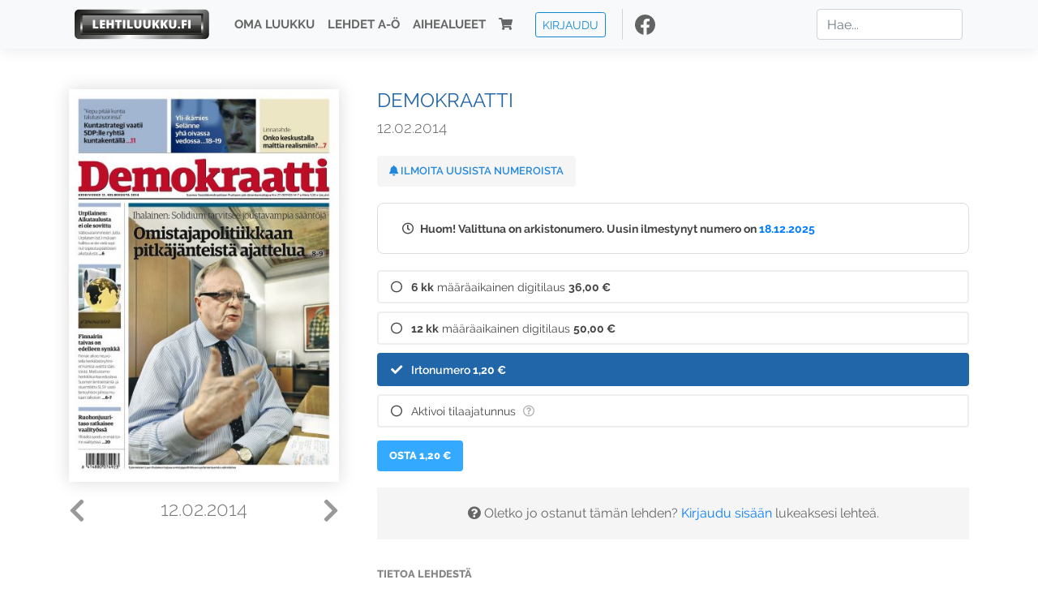

--- FILE ---
content_type: text/html; charset=UTF-8
request_url: https://www.lehtiluukku.fi/lehdet/demokraatti/12.02.2014/44053.html
body_size: 19405
content:
<!DOCTYPE html>
<html lang="fi">
  <head>
    <meta charset="utf-8" />

    <script src="https://js.stripe.com/v3/"></script>

    <link rel="shortcut icon" href="/favicon.png" />
    <meta
      name="viewport"
      content="width=device-width, initial-scale=1, shrink-to-fit=no"
    />
    <meta name="theme-color" content="#fff" />
    <meta name="format-detection" content="telephone=no" />

    <meta name="description" content="Lue Demokraatti netissä! Demokraatti on kotimaan politiikan, työmarkkinoiden ja kulttuurin ykköslehti sekä SDP:N pää-äänenkannattaja.

www.demokraatti.fi
Avainsanat: digilehti, näköislehti, irtonumero, tilaus, Demokraatti" />

    <meta property="og:title" content="Demokraatti 12.02.2014 - Lehtiluukku.fi" />
    <meta property="og:description" content="Lue Demokraatti netissä! Demokraatti on kotimaan politiikan, työmarkkinoiden ja kulttuurin ykköslehti sekä SDP:N pää-äänenkannattaja.

www.demokraatti.fi
Avainsanat: digilehti, näköislehti, irtonumero, tilaus, Demokraatti" />
        <meta property="og:image" content="https://covers.lehtiluukku.fi/some/cover/44053" />
         <meta property="og:url" content="https://www.lehtiluukku.fi/lehdet/demokraatti/12.02.2014/44053.html?utm_source=lehtiluukku&utm_medium=share&utm_campaign=share" />
    
    <script>
      var ll_ts_layout =  null;
    </script>

    <link rel="stylesheet" href="/assets/fa/css/all.css" />
    <link href="/css/fonts.css" rel="stylesheet" type="text/css" />
    <link rel="stylesheet" href="/assets/bootstrap/css/bootstrap.min.css" />
    <script src="/assets/jquery/jquery-3.4.1.min.js"></script>

    <!-- <script src="https://cdnjs.cloudflare.com/ajax/libs/popper.js/1.14.7/umd/popper.min.js" integrity="sha384-UO2eT0CpHqdSJQ6hJty5KVphtPhzWj9WO1clHTMGa3JDZwrnQq4sF86dIHNDz0W1" crossorigin="anonymous"></script> -->
    <script
      src="https://cdnjs.cloudflare.com/ajax/libs/popper.js/1.16.1/umd/popper.min.js"
      integrity="sha512-ubuT8Z88WxezgSqf3RLuNi5lmjstiJcyezx34yIU2gAHonIi27Na7atqzUZCOoY4CExaoFumzOsFQ2Ch+I/HCw=="
      crossorigin="anonymous"
    ></script>

    <script src="/assets/bootstrap/js/bootstrap.min.js"></script>
    <script src="/js/jquery.bootstrap-autohidingnavbar.min.js"></script>
    <script src="/js/site.js?1010"></script>
    <script src="/js/jquery.unveil.js"></script>

    <link rel="stylesheet" href="/css/style.css?34" />

    <title>Demokraatti 12.02.2014 - Lehtiluukku.fi</title>
    <link
      rel="stylesheet"
      href="/js/cookieconsent.css"
      media="print"
      onload="this.media='all'"
    />


<!-- Google tag (gtag.js) -->
<script async src="https://www.googletagmanager.com/gtag/js?id=G-7BEV4VF97D" type="text/plain" data-cookiecategory="analytics"></script>
<script>
  window.dataLayer = window.dataLayer || [];
  function gtag(){dataLayer.push(arguments);}
  gtag('js', new Date());

  gtag('config', 'G-7BEV4VF97D');
</script>



  </head>
  <body class="issue">
    <div class="site-wrapper">
           <div class="container-full navbar-container">

        <nav class="navbar fixed-top navbar-expand-md navbar-light bg-light">

          <div class='container'>

            <a class="navbar-brand" href="/"><img src='/img/logo_round.svg' alt='Lehtiluukku.fi' class='site-logo logo-compact'><img src='/img/top-logo-xl.png' alt='Lehtiluukku.fi' class='site-logo logo-full'></a>
            <button class="navbar-toggler" type="button" data-toggle="collapse" data-target="#navbarSupportedContent" aria-controls="navbarSupportedContent" aria-expanded="false" aria-label="Toggle navigation">
                <span class="navbar-toggler-icon"></span>
            </button>

            <div class="collapse navbar-collapse" id="navbarSupportedContent">
              <ul class="navbar-nav mr-auto">
                <li class="nav-item">
                  <a class="nav-link" href="/oma-luukku">Oma luukku</a>
                </li>
                <li class="nav-item">
                  <a class="nav-link" href="/lehdet">Lehdet A-Ö</a>
                </li>
                <li class="nav-item">
                  <a class="nav-link" href="/aihealueet">Aihealueet</a>
                </li>
                <li class="nav-item d-lg-none">
                  <a class="nav-link" href="/haku">Haku</a>
                </li>
                <li class="nav-item">
                  <a class="nav-link" href="/ostoskori"><span class='d-md-none'>Ostoskori &nbsp;</span><i class="fas fa-shopping-cart"></i><span class='cart-badge ll-badge' style='opacity: 0;'>0</span></a>
                </li>

                <li class="nav-item nav-item-button">
    <a href='/kirjaudu' class='btn btn-outline-primary btn-outline-ll btn-sm top-menu-login-button'>Kirjaudu</a>
</li>


                <li class='nav-item social'>
                  <a href='https://www.facebook.com/lehtiluukku.fi' target='_blank'><img src='/img/social_facebook_dark.svg'></a>
                </li>

              </ul>
              <form class="form-inline my-2 my-lg-0 d-none d-lg-block search-helper" data-title-id='423'>
                <input class="form-control mr-sm-2 search-input" type="search" placeholder="Hae..." aria-label="Haku">
                <div class="search-suggestions" style="display: none;">
                  <ul>
                  </ul>
                </div>
              </form>
            </div>

          </div>

        </nav>

    </div>

    <div class="navbar-spacer"></div>
       <div class='container single-issue'>      <div class="row">
        <div class="col-md-4">
          <div class='cover-area'>
            <a alt='Avaa lehti' href='/esikatselu/demokraatti/12.02.2014/44053.html'>
              <div class='cover-container'>
                <img class='cover' src='https://covers.lehtiluukku.fi/ec/440/44053_big.jpg'>
                <div class='cover-shade'></div>
                <span style='opacity: 0;' class='btn btn-pri btn-ll uc cover-action-button'>Esikatselu</span>
              </div>
            </a>
            <div class='issue-number'>
              <a href='/lehdet/demokraatti/13.02.2014/44120.html' class='issue-change issue-next'><i class="fas fa-chevron-left"></i></a>              <a href='/lehdet/demokraatti/11.02.2014/43978.html' class='issue-change issue-prev'><i class="fas fa-chevron-right"></i></a>              <h1>12.02.2014</h1>
            </div>

          </div>
        </div>

        <div class='container section-divider d-md-none'></div>

        <div class="col-md-8 info-column">

          <h1 class='issue-title-name'>Demokraatti</h1>
          <h2>12.02.2014</h2>

                    
                    <button class='btn btn-ll issue-action-button issue-main-action issue-notify-button ' data-title-id='423'>
            <span class='label-enable'><i class='fas fa-bell'></i> Ilmoita uusista numeroista</span>
            <span class='label-disable'><i class='fas fa-bell-slash'></i> Älä ilmoita uusista numeroista</span>
          </button>
          
          <div class='notice archived-issue-notice'><i class="icon far fa-clock"></i> Huom! Valittuna on arkistonumero. Uusin ilmestynyt numero on <a href='/lehdet/demokraatti/18.12.2025/442636.html'>18.12.2025</a></div>

          <div class='purchase-options'>
            <ul class='purchase-products-options'><li   data-type='0' data-type-arg='265' data-button-label='Tilaa 36,00 €' data-toggle-target='.subscription-notice'><div class='input'><i class='fas fa-check checked'></i><i class='far fa-circle unchecked'></i>&nbsp;</div><strong>6 kk</strong> määräaikainen digitilaus <span class='no-break'><span class='price'>36,00 &euro;</span></span></li><li   data-type='0' data-type-arg='266' data-button-label='Tilaa 50,00 €' data-toggle-target='.subscription-notice'><div class='input'><i class='fas fa-check checked'></i><i class='far fa-circle unchecked'></i>&nbsp;</div><strong>12 kk</strong> määräaikainen digitilaus <span class='no-break'><span class='price'>50,00 &euro;</span></span></li><li  data-initial-choice="1" data-type='-1' data-type-arg='' data-button-label='Osta 1,20 €' ><div class='input'><i class='fas fa-check checked'></i><i class='far fa-circle unchecked'></i>&nbsp;</div>Irtonumero <span class='no-break'><span class='price'>1,20 &euro;</span></span></li><li data-href='/kirjaudu?r=%2Flehdet%2Fdemokraatti'  data-type='code' data-type-arg='' data-button-label='Aktivoi' ><div class='input'><i class='fas fa-check checked'></i><i class='far fa-circle unchecked'></i>&nbsp;</div><script src='https://www.google.com/recaptcha/api.js?hl=fi' async defer></script>Aktivoi tilaajatunnus <a style="color: inherit;" href="/faq#mika-on-tilaajatunnus"><i title="Tilaajatunnus on tunnusluku tai asiakasnumero, jonka olet saanut lehden kustantajalta tilauksen aktivoimiseksi Lehtiluukussa. Lue lisää &quot;Usein kysytyt kysymykset&quot; -osiosta" class="icon far fa-question-circle"></i></a><div class='option-input ll-captcha-defer'><input placeholder='Syötä tilaajatunnus' type='text'></div><input type='hidden' class='ll-s-captcha' name='ll-s-captcha' value=''><div class='g-recaptcha' data-sitekey='6Ld5PsMUAAAAAJ1VEjI7t_SoYZ-Wg0vF4MecdJfa' data-callback='llSCaptchaCallback'></div></li></ul><div class='subscription-notice notice'><i class='icon info fas fa-info-circle'></i> Tilaus alkaa uusimmasta julkaistusta numerosta <a href='/lehdet/demokraatti/18.12.2025/442636.html'>18.12.2025</a>.</div><button class='btn btn-ll issue-action-button subscribe-button' data-title-id='423' data-issue-id='44053'><span class='value'>Osta 1,20 €</span><span class='spinner-border spinner-border-sm' role='status'></span></button><div class='issue-subscriber-login faint-notice'><p><i class='fas fa-question-circle'></i> Oletko jo ostanut tämän lehden? <a href='/kirjaudu?r=%2Flehdet%2Fdemokraatti%2F12.02.2014%2F44053.html' class=''>Kirjaudu sisään</a> lukeaksesi lehteä.</p></div>
          </div>


          <div class='tabs-container tabbed tabs-active info-widget'>
            <ul class='tabs'>
                            <li data-id='1'>Tietoa lehdestä</li>
            </ul>
                        <div class='tab-content tab-visible' data-id='1'>
              Demokraatti on kotimaan politiikan, työmarkkinoiden ja kulttuurin ykköslehti sekä SDP:N pää-äänenkannattaja.<br><br><a href="http://www.demokraatti.fi"target="_blank">www.demokraatti.fi</a>
            </div>
          </div>

          <div class='share-buttons'>
            <a href='https://www.facebook.com/sharer/sharer.php?u=https%3A%2F%2Fwww.lehtiluukku.fi%2Flehdet%2Fdemokraatti%2F12.02.2014%2F44053.html%3Futm_source%3Dlehtiluukku%26utm_medium%3Dshare%26utm_campaign%3Dshare' target='_blank' onclick='return shareFB();'><img src='/img/social_facebook_dark.svg' style='width: 30px; height: 30px;'></a>
            <a href='https://www.twitter.com/share?url=https%3A%2F%2Fwww.lehtiluukku.fi%2Flehdet%2Fdemokraatti%2F12.02.2014%2F44053.html%3Futm_source%3Dlehtiluukku%26utm_medium%3Dshare%26utm_campaign%3Dshare' target='_blank'><img src='/img/social_twitter.svg' style='width: 30px; height: 30px;'></a>
            <a href='mailto:?subject=&body=Lue%20Demokraatti%2012.02.2014%20Lehtiluukkussa%3A%0Ahttps%3A%2F%2Fwww.lehtiluukku.fi%2Flehdet%2Fdemokraatti%2F12.02.2014%2F44053.html'><img src='/img/social_mail.svg' style='width: 30px; height: 30px;'></a>
          </div>


          <div class='meta-data'>
            <h4>Julkaistu 12.2.2014</h4>
            <h4>Kustantaja: <a href="/kustantajat/kustannus-oy-demokraatti">Kustannus Oy Demokraatti</a></h4>
          </div>

        </div>
      </div>

<script>


function shareFB() {

    var url = 'https://www.facebook.com/sharer.php?display=popup&u=' + window.location.href;


url = 'https://www.facebook.com/sharer.php?display=popup&u=https%3A%2F%2Fwww.lehtiluukku.fi%2Flehdet%2Fdemokraatti%2F12.02.2014%2F44053.html%3Futm_source%3Dlehtiluukku%26utm_medium%3Dshare%26utm_campaign%3Dshare';


    var options = 'toolbar=0,status=0,resizable=1,width=626,height=436';
    window.open(url,'sharer',options);

    return false;

}

function llActivateSubscriptionCode(title, code, callback) {

  var body = $('<div></div>');

  var captcha = $('.ll-s-captcha').val();

  $.getJSON('/ajax?h=activate_code', {title: title, code: code, captcha: captcha})
  .done(function(data) {

    if (callback) callback();

    if (data.ok) {
      if (data.reload) {
        location.reload();
      } else if (data.redirect) {
        location = data.redirect;
      }

    } else {
      body.html(data.error);
      llModalAlert('Ilmoitus', body);
    }

    grecaptcha && grecaptcha.reset();
    $('.ll-captcha-defer').removeClass('ll-captcha-defer-show');
    $('.g-recaptcha').show();

  })
  .fail(function() {
    console.log('fail');
    llModalAlert('Kiitos!', body);
  })


}

$(function() {

  var notifyButton = $('button.issue-notify-button');
  var titleId = notifyButton.attr('data-title-id');
  var titleName = $('.issue-title-name').text().replace(/[\u00A0-\u9999<>\&]/gim, function(i) {
    return '&#'+i.charCodeAt(0)+';';
  });;
  notifyButton.on('click', function() {
    if (notifyButton.hasClass('enabled')) {
      $.getJSON('/ajax?h=set_notification', {'title_id': titleId, 'enable': 0})
      .done(function() {
        notifyButton.removeClass('enabled');        
      });
    } else {
      $.getJSON('/ajax?h=set_notification', {'title_id': titleId, 'enable': 1})
      .done(function(data) {
        if (data.ok) {
          notifyButton.addClass('enabled');
          llModalAlert('Kiitos!', 'Saat jatkossa sähköpostilla ilmoituksen lehden <b>' + titleName + '</b> uuden numeron ilmestymisestä.');
        } else {
          llNeedsLogin();
        }
      });
    }
  });

  var showLink =  $('a.show-subscription-options');
  showLink.on('click', function(e) {
    $('.subscription-options-wrapper').fadeIn();
    showLink.hide();
    return false;
  })


});


</script>
</div><div class='section-divider'></div><div class='container title-archive clearfix'><h1 class='mini-header'>Arkistonumerot</h1><div class='archive-section  expanded' ><ul class='archive-list clearfix'><li><a title='Avaa lehti' href='/lehdet/demokraatti/18.12.2025/442636.html'><div class='cover-container'>  <img class='cover lazy' data-src='https://covers.lehtiluukku.fi/ec/442/442636.jpg'></div></a><div class='issue-number'>18.12.2025</div></li><li><a title='Avaa lehti' href='/lehdet/demokraatti/4.12.2025/440497.html'><div class='cover-container'>  <img class='cover lazy' data-src='https://covers.lehtiluukku.fi/ec/440/440497.jpg'></div></a><div class='issue-number'>4.12.2025</div></li><li><a title='Avaa lehti' href='/lehdet/demokraatti/20.11.2025/438797.html'><div class='cover-container'>  <img class='cover lazy' data-src='https://covers.lehtiluukku.fi/ec/438/438797.jpg'></div></a><div class='issue-number'>20.11.2025</div></li><li><a title='Avaa lehti' href='/lehdet/demokraatti/6.11.2025/437253.html'><div class='cover-container'>  <img class='cover lazy' data-src='https://covers.lehtiluukku.fi/ec/437/437253.jpg'></div></a><div class='issue-number'>6.11.2025</div></li><li><a title='Avaa lehti' href='/lehdet/demokraatti/23.10.2025/435620.html'><div class='cover-container'>  <img class='cover lazy' data-src='https://covers.lehtiluukku.fi/ec/435/435620.jpg'></div></a><div class='issue-number'>23.10.2025</div></li><li><a title='Avaa lehti' href='/lehdet/demokraatti/9.10.2025/433902.html'><div class='cover-container'>  <img class='cover lazy' data-src='https://covers.lehtiluukku.fi/ec/433/433902.jpg'></div></a><div class='issue-number'>9.10.2025</div></li><li><a title='Avaa lehti' href='/lehdet/demokraatti/25.9.2025/432281.html'><div class='cover-container'>  <img class='cover lazy' data-src='https://covers.lehtiluukku.fi/ec/432/432281.jpg'></div></a><div class='issue-number'>25.9.2025</div></li><li><a title='Avaa lehti' href='/lehdet/demokraatti/11.9.2025/430385.html'><div class='cover-container'>  <img class='cover lazy' data-src='https://covers.lehtiluukku.fi/ec/430/430385.jpg'></div></a><div class='issue-number'>11.9.2025</div></li><li><a title='Avaa lehti' href='/lehdet/demokraatti/28.8.2025/428797.html'><div class='cover-container'>  <img class='cover lazy' data-src='https://covers.lehtiluukku.fi/ec/428/428797.jpg'></div></a><div class='issue-number'>28.8.2025</div></li><li><a title='Avaa lehti' href='/lehdet/demokraatti/14.8.2025/427152.html'><div class='cover-container'>  <img class='cover lazy' data-src='https://covers.lehtiluukku.fi/ec/427/427152.jpg'></div></a><div class='issue-number'>14.8.2025</div></li><li><a title='Avaa lehti' href='/lehdet/demokraatti/31.7.2025/425664.html'><div class='cover-container'>  <img class='cover lazy' data-src='https://covers.lehtiluukku.fi/ec/425/425664.jpg'></div></a><div class='issue-number'>31.7.2025</div></li><li><a title='Avaa lehti' href='/lehdet/demokraatti/18.6.2025/421012.html'><div class='cover-container'>  <img class='cover lazy' data-src='https://covers.lehtiluukku.fi/ec/421/421012.jpg'></div></a><div class='issue-number'>18.6.2025</div></li><li><a title='Avaa lehti' href='/lehdet/demokraatti/5.6.2025/419377.html'><div class='cover-container'>  <img class='cover lazy' data-src='https://covers.lehtiluukku.fi/ec/419/419377.jpg'></div></a><div class='issue-number'>5.6.2025</div></li><li><a title='Avaa lehti' href='/lehdet/demokraatti/22.5.2025/417886.html'><div class='cover-container'>  <img class='cover lazy' data-src='https://covers.lehtiluukku.fi/ec/417/417886.jpg'></div></a><div class='issue-number'>22.5.2025</div></li><li><a title='Avaa lehti' href='/lehdet/demokraatti/8.5.2025/416365.html'><div class='cover-container'>  <img class='cover lazy' data-src='https://covers.lehtiluukku.fi/ec/416/416365.jpg'></div></a><div class='issue-number'>8.5.2025</div></li><li><a title='Avaa lehti' href='/lehdet/demokraatti/24.4.2025/414936.html'><div class='cover-container'>  <img class='cover lazy' data-src='https://covers.lehtiluukku.fi/ec/414/414936.jpg'></div></a><div class='issue-number'>24.4.2025</div></li><li><a title='Avaa lehti' href='/lehdet/demokraatti/10.4.2025/413720.html'><div class='cover-container'>  <img class='cover lazy' data-src='https://covers.lehtiluukku.fi/ec/413/413720.jpg'></div></a><div class='issue-number'>10.4.2025</div></li><li><a title='Avaa lehti' href='/lehdet/demokraatti/27.3.2025/412173.html'><div class='cover-container'>  <img class='cover lazy' data-src='https://covers.lehtiluukku.fi/ec/412/412173.jpg'></div></a><div class='issue-number'>27.3.2025</div></li><li><a title='Avaa lehti' href='/lehdet/demokraatti/13.3.2025/410741.html'><div class='cover-container'>  <img class='cover lazy' data-src='https://covers.lehtiluukku.fi/ec/410/410741.jpg'></div></a><div class='issue-number'>13.3.2025</div></li><li><a title='Avaa lehti' href='/lehdet/demokraatti/27.2.2025/409277.html'><div class='cover-container'>  <img class='cover lazy' data-src='https://covers.lehtiluukku.fi/ec/409/409277.jpg'></div></a><div class='issue-number'>27.2.2025</div></li><li><a title='Avaa lehti' href='/lehdet/demokraatti/13.2.2025/404950.html'><div class='cover-container'>  <img class='cover lazy' data-src='https://covers.lehtiluukku.fi/ec/404/404950.jpg'></div></a><div class='issue-number'>13.2.2025</div></li><li><a title='Avaa lehti' href='/lehdet/demokraatti/30.1.2025/403413.html'><div class='cover-container'>  <img class='cover lazy' data-src='https://covers.lehtiluukku.fi/ec/403/403413.jpg'></div></a><div class='issue-number'>30.1.2025</div></li><li><a title='Avaa lehti' href='/lehdet/demokraatti/16.1.2025/401846.html'><div class='cover-container'>  <img class='cover lazy' data-src='https://covers.lehtiluukku.fi/ec/401/401846.jpg'></div></a><div class='issue-number'>16.1.2025</div></li></ul></div><div class='archive-section-toggle  expanded' data-section-id='2024'>2024 <i class='fas fa-angle-right arr-right'></i><i class='fas fa-angle-down arr-down'></i></div><div class='archive-section collapsible expanded' data-section-id='2024'><ul class='archive-list clearfix'><li><a title='Avaa lehti' href='/lehdet/demokraatti/19.12.2024/399455.html'><div class='cover-container'>  <img class='cover lazy' data-src='https://covers.lehtiluukku.fi/ec/399/399455.jpg'></div></a><div class='issue-number'>19.12.2024</div></li><li><a title='Avaa lehti' href='/lehdet/demokraatti/4.12.2024/397826.html'><div class='cover-container'>  <img class='cover lazy' data-src='https://covers.lehtiluukku.fi/ec/397/397826.jpg'></div></a><div class='issue-number'>4.12.2024</div></li><li><a title='Avaa lehti' href='/lehdet/demokraatti/21.11.2024/396446.html'><div class='cover-container'>  <img class='cover lazy' data-src='https://covers.lehtiluukku.fi/ec/396/396446.jpg'></div></a><div class='issue-number'>21.11.2024</div></li><li><a title='Avaa lehti' href='/lehdet/demokraatti/7.11.2024/394992.html'><div class='cover-container'>  <img class='cover lazy' data-src='https://covers.lehtiluukku.fi/ec/394/394992.jpg'></div></a><div class='issue-number'>7.11.2024</div></li><li><a title='Avaa lehti' href='/lehdet/demokraatti/24.10.2024/393487.html'><div class='cover-container'>  <img class='cover lazy' data-src='https://covers.lehtiluukku.fi/ec/393/393487.jpg'></div></a><div class='issue-number'>24.10.2024</div></li><li><a title='Avaa lehti' href='/lehdet/demokraatti/10.10.2024/393921.html'><div class='cover-container'>  <img class='cover lazy' data-src='https://covers.lehtiluukku.fi/ec/393/393921.jpg'></div></a><div class='issue-number'>10.10.2024</div></li><li><a title='Avaa lehti' href='/lehdet/demokraatti/26.9.2024/390450.html'><div class='cover-container'>  <img class='cover lazy' data-src='https://covers.lehtiluukku.fi/ec/390/390450.jpg'></div></a><div class='issue-number'>26.9.2024</div></li><li><a title='Avaa lehti' href='/lehdet/demokraatti/12.9.2024/388960.html'><div class='cover-container'>  <img class='cover lazy' data-src='https://covers.lehtiluukku.fi/ec/388/388960.jpg'></div></a><div class='issue-number'>12.9.2024</div></li><li><a title='Avaa lehti' href='/lehdet/demokraatti/29.8.2024/387493.html'><div class='cover-container'>  <img class='cover lazy' data-src='https://covers.lehtiluukku.fi/ec/387/387493.jpg'></div></a><div class='issue-number'>29.8.2024</div></li><li><a title='Avaa lehti' href='/lehdet/demokraatti/15.8.2024/386026.html'><div class='cover-container'>  <img class='cover lazy' data-src='https://covers.lehtiluukku.fi/ec/386/386026.jpg'></div></a><div class='issue-number'>15.8.2024</div></li><li><a title='Avaa lehti' href='/lehdet/demokraatti/1.8.2024/384651.html'><div class='cover-container'>  <img class='cover lazy' data-src='https://covers.lehtiluukku.fi/ec/384/384651.jpg'></div></a><div class='issue-number'>1.8.2024</div></li><li><a title='Avaa lehti' href='/lehdet/demokraatti/19.6.2024/380399.html'><div class='cover-container'>  <img class='cover lazy' data-src='https://covers.lehtiluukku.fi/ec/380/380399.jpg'></div></a><div class='issue-number'>19.6.2024</div></li><li><a title='Avaa lehti' href='/lehdet/demokraatti/6.6.2024/379068.html'><div class='cover-container'>  <img class='cover lazy' data-src='https://covers.lehtiluukku.fi/ec/379/379068.jpg'></div></a><div class='issue-number'>6.6.2024</div></li><li><a title='Avaa lehti' href='/lehdet/demokraatti/23.5.2024/377477.html'><div class='cover-container'>  <img class='cover lazy' data-src='https://covers.lehtiluukku.fi/ec/377/377477.jpg'></div></a><div class='issue-number'>23.5.2024</div></li><li><a title='Avaa lehti' href='/lehdet/demokraatti/8.5.2024/375861.html'><div class='cover-container'>  <img class='cover lazy' data-src='https://covers.lehtiluukku.fi/ec/375/375861.jpg'></div></a><div class='issue-number'>8.5.2024</div></li><li><a title='Avaa lehti' href='/lehdet/demokraatti/25.4.2024/374496.html'><div class='cover-container'>  <img class='cover lazy' data-src='https://covers.lehtiluukku.fi/ec/374/374496.jpg'></div></a><div class='issue-number'>25.4.2024</div></li><li><a title='Avaa lehti' href='/lehdet/demokraatti/11.4.2024/373241.html'><div class='cover-container'>  <img class='cover lazy' data-src='https://covers.lehtiluukku.fi/ec/373/373241.jpg'></div></a><div class='issue-number'>11.4.2024</div></li><li><a title='Avaa lehti' href='/lehdet/demokraatti/27.3.2024/371957.html'><div class='cover-container'>  <img class='cover lazy' data-src='https://covers.lehtiluukku.fi/ec/371/371957.jpg'></div></a><div class='issue-number'>27.3.2024</div></li><li><a title='Avaa lehti' href='/lehdet/demokraatti/14.3.2024/370869.html'><div class='cover-container'>  <img class='cover lazy' data-src='https://covers.lehtiluukku.fi/ec/370/370869.jpg'></div></a><div class='issue-number'>14.3.2024</div></li><li><a title='Avaa lehti' href='/lehdet/demokraatti/29.2.2024/368390.html'><div class='cover-container'>  <img class='cover lazy' data-src='https://covers.lehtiluukku.fi/ec/368/368390.jpg'></div></a><div class='issue-number'>29.2.2024</div></li><li><a title='Avaa lehti' href='/lehdet/demokraatti/15.2.2024/368892.html'><div class='cover-container'>  <img class='cover lazy' data-src='https://covers.lehtiluukku.fi/ec/368/368892.jpg'></div></a><div class='issue-number'>15.2.2024</div></li><li><a title='Avaa lehti' href='/lehdet/demokraatti/25.1.2024/366539.html'><div class='cover-container'>  <img class='cover lazy' data-src='https://covers.lehtiluukku.fi/ec/366/366539.jpg'></div></a><div class='issue-number'>25.1.2024</div></li><li><a title='Avaa lehti' href='/lehdet/demokraatti/11.1.2024/365242.html'><div class='cover-container'>  <img class='cover lazy' data-src='https://covers.lehtiluukku.fi/ec/365/365242.jpg'></div></a><div class='issue-number'>11.1.2024</div></li></ul></div><div class='archive-section-toggle  expanded' data-section-id='2023'>2023 <i class='fas fa-angle-right arr-right'></i><i class='fas fa-angle-down arr-down'></i></div><div class='archive-section collapsible expanded' data-section-id='2023'><ul class='archive-list clearfix'><li><a title='Avaa lehti' href='/lehdet/demokraatti/21.12.2023/363671.html'><div class='cover-container'>  <img class='cover lazy' data-src='https://covers.lehtiluukku.fi/ec/363/363671.jpg'></div></a><div class='issue-number'>21.12.2023</div></li><li><a title='Avaa lehti' href='/lehdet/demokraatti/8.12.2023/362392.html'><div class='cover-container'>  <img class='cover lazy' data-src='https://covers.lehtiluukku.fi/ec/362/362392.jpg'></div></a><div class='issue-number'>8.12.2023</div></li><li><a title='Avaa lehti' href='/lehdet/demokraatti/23.11.2023/361052.html'><div class='cover-container'>  <img class='cover lazy' data-src='https://covers.lehtiluukku.fi/ec/361/361052.jpg'></div></a><div class='issue-number'>23.11.2023</div></li><li><a title='Avaa lehti' href='/lehdet/demokraatti/9.11.2023/359757.html'><div class='cover-container'>  <img class='cover lazy' data-src='https://covers.lehtiluukku.fi/ec/359/359757.jpg'></div></a><div class='issue-number'>9.11.2023</div></li><li><a title='Avaa lehti' href='/lehdet/demokraatti/26.10.2023/358417.html'><div class='cover-container'>  <img class='cover lazy' data-src='https://covers.lehtiluukku.fi/ec/358/358417.jpg'></div></a><div class='issue-number'>26.10.2023</div></li><li><a title='Avaa lehti' href='/lehdet/demokraatti/12.10.2023/357145.html'><div class='cover-container'>  <img class='cover lazy' data-src='https://covers.lehtiluukku.fi/ec/357/357145.jpg'></div></a><div class='issue-number'>12.10.2023</div></li><li><a title='Avaa lehti' href='/lehdet/demokraatti/28.9.2023/355043.html'><div class='cover-container'>  <img class='cover lazy' data-src='https://covers.lehtiluukku.fi/ec/355/355043.jpg'></div></a><div class='issue-number'>28.9.2023</div></li><li><a title='Avaa lehti' href='/lehdet/demokraatti/14.9.2023/353778.html'><div class='cover-container'>  <img class='cover lazy' data-src='https://covers.lehtiluukku.fi/ec/353/353778.jpg'></div></a><div class='issue-number'>14.9.2023</div></li><li><a title='Avaa lehti' href='/lehdet/demokraatti/31.8.2023/352426.html'><div class='cover-container'>  <img class='cover lazy' data-src='https://covers.lehtiluukku.fi/ec/352/352426.jpg'></div></a><div class='issue-number'>31.8.2023</div></li><li><a title='Avaa lehti' href='/lehdet/demokraatti/17.8.2023/351053.html'><div class='cover-container'>  <img class='cover lazy' data-src='https://covers.lehtiluukku.fi/ec/351/351053.jpg'></div></a><div class='issue-number'>17.8.2023</div></li><li><a title='Avaa lehti' href='/lehdet/demokraatti/3.8.2023/349841.html'><div class='cover-container'>  <img class='cover lazy' data-src='https://covers.lehtiluukku.fi/ec/349/349841.jpg'></div></a><div class='issue-number'>3.8.2023</div></li><li><a title='Avaa lehti' href='/lehdet/demokraatti/21.6.2023/346220.html'><div class='cover-container'>  <img class='cover lazy' data-src='https://covers.lehtiluukku.fi/ec/346/346220.jpg'></div></a><div class='issue-number'>21.6.2023</div></li><li><a title='Avaa lehti' href='/lehdet/demokraatti/8.6.2023/345036.html'><div class='cover-container'>  <img class='cover lazy' data-src='https://covers.lehtiluukku.fi/ec/345/345036.jpg'></div></a><div class='issue-number'>8.6.2023</div></li><li><a title='Avaa lehti' href='/lehdet/demokraatti/25.5.2023/343692.html'><div class='cover-container'>  <img class='cover lazy' data-src='https://covers.lehtiluukku.fi/ec/343/343692.jpg'></div></a><div class='issue-number'>25.5.2023</div></li><li><a title='Avaa lehti' href='/lehdet/demokraatti/11.5.2023/342535.html'><div class='cover-container'>  <img class='cover lazy' data-src='https://covers.lehtiluukku.fi/ec/342/342535.jpg'></div></a><div class='issue-number'>11.5.2023</div></li><li><a title='Avaa lehti' href='/lehdet/demokraatti/27.4.2023/341291.html'><div class='cover-container'>  <img class='cover lazy' data-src='https://covers.lehtiluukku.fi/ec/341/341291.jpg'></div></a><div class='issue-number'>27.4.2023</div></li><li><a title='Avaa lehti' href='/lehdet/demokraatti/13.4.2023/339870.html'><div class='cover-container'>  <img class='cover lazy' data-src='https://covers.lehtiluukku.fi/ec/339/339870.jpg'></div></a><div class='issue-number'>13.4.2023</div></li><li><a title='Avaa lehti' href='/lehdet/demokraatti/30.3.2023/338826.html'><div class='cover-container'>  <img class='cover lazy' data-src='https://covers.lehtiluukku.fi/ec/338/338826.jpg'></div></a><div class='issue-number'>30.3.2023</div></li><li><a title='Avaa lehti' href='/lehdet/demokraatti/16.3.2023/337100.html'><div class='cover-container'>  <img class='cover lazy' data-src='https://covers.lehtiluukku.fi/ec/337/337100.jpg'></div></a><div class='issue-number'>16.3.2023</div></li><li><a title='Avaa lehti' href='/lehdet/demokraatti/2.3.2023/335836.html'><div class='cover-container'>  <img class='cover lazy' data-src='https://covers.lehtiluukku.fi/ec/335/335836.jpg'></div></a><div class='issue-number'>2.3.2023</div></li><li><a title='Avaa lehti' href='/lehdet/demokraatti/16.2.2023/334389.html'><div class='cover-container'>  <img class='cover lazy' data-src='https://covers.lehtiluukku.fi/ec/334/334389.jpg'></div></a><div class='issue-number'>16.2.2023</div></li><li><a title='Avaa lehti' href='/lehdet/demokraatti/26.1.2023/332526.html'><div class='cover-container'>  <img class='cover lazy' data-src='https://covers.lehtiluukku.fi/ec/332/332526.jpg'></div></a><div class='issue-number'>26.1.2023</div></li><li><a title='Avaa lehti' href='/lehdet/demokraatti/12.1.2023/331017.html'><div class='cover-container'>  <img class='cover lazy' data-src='https://covers.lehtiluukku.fi/ec/331/331017.jpg'></div></a><div class='issue-number'>12.1.2023</div></li></ul></div><div class='archive-section-toggle  expanded' data-section-id='2022'>2022 <i class='fas fa-angle-right arr-right'></i><i class='fas fa-angle-down arr-down'></i></div><div class='archive-section collapsible expanded' data-section-id='2022'><ul class='archive-list clearfix'><li><a title='Avaa lehti' href='/lehdet/demokraatti/22.12.2022/329751.html'><div class='cover-container'>  <img class='cover lazy' data-src='https://covers.lehtiluukku.fi/ec/329/329751.jpg'></div></a><div class='issue-number'>22.12.2022</div></li><li><a title='Avaa lehti' href='/lehdet/demokraatti/8.12.2022/327935.html'><div class='cover-container'>  <img class='cover lazy' data-src='https://covers.lehtiluukku.fi/ec/327/327935.jpg'></div></a><div class='issue-number'>8.12.2022</div></li><li><a title='Avaa lehti' href='/lehdet/demokraatti/24.11.2022/326698.html'><div class='cover-container'>  <img class='cover lazy' data-src='https://covers.lehtiluukku.fi/ec/326/326698.jpg'></div></a><div class='issue-number'>24.11.2022</div></li><li><a title='Avaa lehti' href='/lehdet/demokraatti/10.11.2022/325444.html'><div class='cover-container'>  <img class='cover lazy' data-src='https://covers.lehtiluukku.fi/ec/325/325444.jpg'></div></a><div class='issue-number'>10.11.2022</div></li><li><a title='Avaa lehti' href='/lehdet/demokraatti/27.10.2022/324144.html'><div class='cover-container'>  <img class='cover lazy' data-src='https://covers.lehtiluukku.fi/ec/324/324144.jpg'></div></a><div class='issue-number'>27.10.2022</div></li><li><a title='Avaa lehti' href='/lehdet/demokraatti/13.10.2022/322840.html'><div class='cover-container'>  <img class='cover lazy' data-src='https://covers.lehtiluukku.fi/ec/322/322840.jpg'></div></a><div class='issue-number'>13.10.2022</div></li><li><a title='Avaa lehti' href='/lehdet/demokraatti/29.9.2022/321564.html'><div class='cover-container'>  <img class='cover lazy' data-src='https://covers.lehtiluukku.fi/ec/321/321564.jpg'></div></a><div class='issue-number'>29.9.2022</div></li><li><a title='Avaa lehti' href='/lehdet/demokraatti/15.9.2022/320297.html'><div class='cover-container'>  <img class='cover lazy' data-src='https://covers.lehtiluukku.fi/ec/320/320297.jpg'></div></a><div class='issue-number'>15.9.2022</div></li><li><a title='Avaa lehti' href='/lehdet/demokraatti/1.9.2022/318965.html'><div class='cover-container'>  <img class='cover lazy' data-src='https://covers.lehtiluukku.fi/ec/318/318965.jpg'></div></a><div class='issue-number'>1.9.2022</div></li><li><a title='Avaa lehti' href='/lehdet/demokraatti/18.8.2022/318662.html'><div class='cover-container'>  <img class='cover lazy' data-src='https://covers.lehtiluukku.fi/ec/318/318662.jpg'></div></a><div class='issue-number'>18.8.2022</div></li><li><a title='Avaa lehti' href='/lehdet/demokraatti/4.8.2022/316543.html'><div class='cover-container'>  <img class='cover lazy' data-src='https://covers.lehtiluukku.fi/ec/316/316543.jpg'></div></a><div class='issue-number'>4.8.2022</div></li><li><a title='Avaa lehti' href='/lehdet/demokraatti/22.6.2022/313035.html'><div class='cover-container'>  <img class='cover lazy' data-src='https://covers.lehtiluukku.fi/ec/313/313035.jpg'></div></a><div class='issue-number'>22.6.2022</div></li><li><a title='Avaa lehti' href='/lehdet/demokraatti/9.6.2022/311946.html'><div class='cover-container'>  <img class='cover lazy' data-src='https://covers.lehtiluukku.fi/ec/311/311946.jpg'></div></a><div class='issue-number'>9.6.2022</div></li><li><a title='Avaa lehti' href='/lehdet/demokraatti/27.5.2022/310768.html'><div class='cover-container'>  <img class='cover lazy' data-src='https://covers.lehtiluukku.fi/ec/310/310768.jpg'></div></a><div class='issue-number'>27.5.2022</div></li><li><a title='Avaa lehti' href='/lehdet/demokraatti/12.5.2022/309509.html'><div class='cover-container'>  <img class='cover lazy' data-src='https://covers.lehtiluukku.fi/ec/309/309509.jpg'></div></a><div class='issue-number'>12.5.2022</div></li><li><a title='Avaa lehti' href='/lehdet/demokraatti/28.4.2022/308266.html'><div class='cover-container'>  <img class='cover lazy' data-src='https://covers.lehtiluukku.fi/ec/308/308266.jpg'></div></a><div class='issue-number'>28.4.2022</div></li><li><a title='Avaa lehti' href='/lehdet/demokraatti/13.4.2022/306935.html'><div class='cover-container'>  <img class='cover lazy' data-src='https://covers.lehtiluukku.fi/ec/306/306935.jpg'></div></a><div class='issue-number'>13.4.2022</div></li><li><a title='Avaa lehti' href='/lehdet/demokraatti/31.3.2022/305901.html'><div class='cover-container'>  <img class='cover lazy' data-src='https://covers.lehtiluukku.fi/ec/305/305901.jpg'></div></a><div class='issue-number'>31.3.2022</div></li><li><a title='Avaa lehti' href='/lehdet/demokraatti/17.3.2022/304818.html'><div class='cover-container'>  <img class='cover lazy' data-src='https://covers.lehtiluukku.fi/ec/304/304818.jpg'></div></a><div class='issue-number'>17.3.2022</div></li><li><a title='Avaa lehti' href='/lehdet/demokraatti/3.3.2022/303391.html'><div class='cover-container'>  <img class='cover lazy' data-src='https://covers.lehtiluukku.fi/ec/303/303391.jpg'></div></a><div class='issue-number'>3.3.2022</div></li><li><a title='Avaa lehti' href='/lehdet/demokraatti/17.2.2022/302093.html'><div class='cover-container'>  <img class='cover lazy' data-src='https://covers.lehtiluukku.fi/ec/302/302093.jpg'></div></a><div class='issue-number'>17.2.2022</div></li><li><a title='Avaa lehti' href='/lehdet/demokraatti/27.1.2022/300140.html'><div class='cover-container'>  <img class='cover lazy' data-src='https://covers.lehtiluukku.fi/ec/300/300140.jpg'></div></a><div class='issue-number'>27.1.2022</div></li><li><a title='Avaa lehti' href='/lehdet/demokraatti/13.1.2022/298832.html'><div class='cover-container'>  <img class='cover lazy' data-src='https://covers.lehtiluukku.fi/ec/298/298832.jpg'></div></a><div class='issue-number'>13.1.2022</div></li></ul></div><div class='archive-section-toggle  expanded' data-section-id='2021'>2021 <i class='fas fa-angle-right arr-right'></i><i class='fas fa-angle-down arr-down'></i></div><div class='archive-section collapsible expanded' data-section-id='2021'><ul class='archive-list clearfix'><li><a title='Avaa lehti' href='/lehdet/demokraatti/23.12.2021/297430.html'><div class='cover-container'>  <img class='cover lazy' data-src='https://covers.lehtiluukku.fi/ec/297/297430.jpg'></div></a><div class='issue-number'>23.12.2021</div></li><li><a title='Avaa lehti' href='/lehdet/demokraatti/9.12.2021/296269.html'><div class='cover-container'>  <img class='cover lazy' data-src='https://covers.lehtiluukku.fi/ec/296/296269.jpg'></div></a><div class='issue-number'>9.12.2021</div></li><li><a title='Avaa lehti' href='/lehdet/demokraatti/25.11.2021/295174.html'><div class='cover-container'>  <img class='cover lazy' data-src='https://covers.lehtiluukku.fi/ec/295/295174.jpg'></div></a><div class='issue-number'>25.11.2021</div></li><li><a title='Avaa lehti' href='/lehdet/demokraatti/11.11.2021/293946.html'><div class='cover-container'>  <img class='cover lazy' data-src='https://covers.lehtiluukku.fi/ec/293/293946.jpg'></div></a><div class='issue-number'>11.11.2021</div></li><li><a title='Avaa lehti' href='/lehdet/demokraatti/28.10.2021/292708.html'><div class='cover-container'>  <img class='cover lazy' data-src='https://covers.lehtiluukku.fi/ec/292/292708.jpg'></div></a><div class='issue-number'>28.10.2021</div></li><li><a title='Avaa lehti' href='/lehdet/demokraatti/14.10.2021/291469.html'><div class='cover-container'>  <img class='cover lazy' data-src='https://covers.lehtiluukku.fi/ec/291/291469.jpg'></div></a><div class='issue-number'>14.10.2021</div></li><li><a title='Avaa lehti' href='/lehdet/demokraatti/30.9.2021/290180.html'><div class='cover-container'>  <img class='cover lazy' data-src='https://covers.lehtiluukku.fi/ec/290/290180.jpg'></div></a><div class='issue-number'>30.9.2021</div></li><li><a title='Avaa lehti' href='/lehdet/demokraatti/16.9.2021/288978.html'><div class='cover-container'>  <img class='cover lazy' data-src='https://covers.lehtiluukku.fi/ec/288/288978.jpg'></div></a><div class='issue-number'>16.9.2021</div></li><li><a title='Avaa lehti' href='/lehdet/demokraatti/2.9.2021/287776.html'><div class='cover-container'>  <img class='cover lazy' data-src='https://covers.lehtiluukku.fi/ec/287/287776.jpg'></div></a><div class='issue-number'>2.9.2021</div></li><li><a title='Avaa lehti' href='/lehdet/demokraatti/19.8.2021/286547.html'><div class='cover-container'>  <img class='cover lazy' data-src='https://covers.lehtiluukku.fi/ec/286/286547.jpg'></div></a><div class='issue-number'>19.8.2021</div></li><li><a title='Avaa lehti' href='/lehdet/demokraatti/5.8.2021/285388.html'><div class='cover-container'>  <img class='cover lazy' data-src='https://covers.lehtiluukku.fi/ec/285/285388.jpg'></div></a><div class='issue-number'>5.8.2021</div></li><li><a title='Avaa lehti' href='/lehdet/demokraatti/24.6.2021/282056.html'><div class='cover-container'>  <img class='cover lazy' data-src='https://covers.lehtiluukku.fi/ec/282/282056.jpg'></div></a><div class='issue-number'>24.6.2021</div></li><li><a title='Avaa lehti' href='/lehdet/demokraatti/10.6.2021/280972.html'><div class='cover-container'>  <img class='cover lazy' data-src='https://covers.lehtiluukku.fi/ec/280/280972.jpg'></div></a><div class='issue-number'>10.6.2021</div></li><li><a title='Avaa lehti' href='/lehdet/demokraatti/27.5.2021/280347.html'><div class='cover-container'>  <img class='cover lazy' data-src='https://covers.lehtiluukku.fi/ec/280/280347.jpg'></div></a><div class='issue-number'>27.5.2021</div></li><li><a title='Avaa lehti' href='/lehdet/demokraatti/14.5.2021/278430.html'><div class='cover-container'>  <img class='cover lazy' data-src='https://covers.lehtiluukku.fi/ec/278/278430.jpg'></div></a><div class='issue-number'>14.5.2021</div></li><li><a title='Avaa lehti' href='/lehdet/demokraatti/29.4.2021/277402.html'><div class='cover-container'>  <img class='cover lazy' data-src='https://covers.lehtiluukku.fi/ec/277/277402.jpg'></div></a><div class='issue-number'>29.4.2021</div></li><li><a title='Avaa lehti' href='/lehdet/demokraatti/15.4.2021/276205.html'><div class='cover-container'>  <img class='cover lazy' data-src='https://covers.lehtiluukku.fi/ec/276/276205.jpg'></div></a><div class='issue-number'>15.4.2021</div></li><li><a title='Avaa lehti' href='/lehdet/demokraatti/1.4.2021/274946.html'><div class='cover-container'>  <img class='cover lazy' data-src='https://covers.lehtiluukku.fi/ec/274/274946.jpg'></div></a><div class='issue-number'>1.4.2021</div></li><li><a title='Avaa lehti' href='/lehdet/demokraatti/18.3.2021/273822.html'><div class='cover-container'>  <img class='cover lazy' data-src='https://covers.lehtiluukku.fi/ec/273/273822.jpg'></div></a><div class='issue-number'>18.3.2021</div></li><li><a title='Avaa lehti' href='/lehdet/demokraatti/4.3.2021/272618.html'><div class='cover-container'>  <img class='cover lazy' data-src='https://covers.lehtiluukku.fi/ec/272/272618.jpg'></div></a><div class='issue-number'>4.3.2021</div></li><li><a title='Avaa lehti' href='/lehdet/demokraatti/18.2.2021/271412.html'><div class='cover-container'>  <img class='cover lazy' data-src='https://covers.lehtiluukku.fi/ec/271/271412.jpg'></div></a><div class='issue-number'>18.2.2021</div></li><li><a title='Avaa lehti' href='/lehdet/demokraatti/28.1.2021/269556.html'><div class='cover-container'>  <img class='cover lazy' data-src='https://covers.lehtiluukku.fi/ec/269/269556.jpg'></div></a><div class='issue-number'>28.1.2021</div></li><li><a title='Avaa lehti' href='/lehdet/demokraatti/14.1.2021/268332.html'><div class='cover-container'>  <img class='cover lazy' data-src='https://covers.lehtiluukku.fi/ec/268/268332.jpg'></div></a><div class='issue-number'>14.1.2021</div></li></ul></div><div class='archive-section-toggle  expanded' data-section-id='2020'>2020 <i class='fas fa-angle-right arr-right'></i><i class='fas fa-angle-down arr-down'></i></div><div class='archive-section collapsible expanded' data-section-id='2020'><ul class='archive-list clearfix'><li><a title='Avaa lehti' href='/lehdet/demokraatti/23.12.2020/266882.html'><div class='cover-container'>  <img class='cover lazy' data-src='https://covers.lehtiluukku.fi/ec/266/266882.jpg'></div></a><div class='issue-number'>23.12.2020</div></li><li><a title='Avaa lehti' href='/lehdet/demokraatti/10.12.2020/265622.html'><div class='cover-container'>  <img class='cover lazy' data-src='https://covers.lehtiluukku.fi/ec/265/265622.jpg'></div></a><div class='issue-number'>10.12.2020</div></li><li><a title='Avaa lehti' href='/lehdet/demokraatti/26.11.2020/264386.html'><div class='cover-container'>  <img class='cover lazy' data-src='https://covers.lehtiluukku.fi/ec/264/264386.jpg'></div></a><div class='issue-number'>26.11.2020</div></li><li><a title='Avaa lehti' href='/lehdet/demokraatti/12.11.2020/263250.html'><div class='cover-container'>  <img class='cover lazy' data-src='https://covers.lehtiluukku.fi/ec/263/263250.jpg'></div></a><div class='issue-number'>12.11.2020</div></li><li><a title='Avaa lehti' href='/lehdet/demokraatti/29.10.2020/261331.html'><div class='cover-container'>  <img class='cover lazy' data-src='https://covers.lehtiluukku.fi/ec/261/261331.jpg'></div></a><div class='issue-number'>29.10.2020</div></li><li><a title='Avaa lehti' href='/lehdet/demokraatti/15.10.2020/259290.html'><div class='cover-container'>  <img class='cover lazy' data-src='https://covers.lehtiluukku.fi/ec/259/259290.jpg'></div></a><div class='issue-number'>15.10.2020</div></li><li><a title='Avaa lehti' href='/lehdet/demokraatti/1.10.2020/257714.html'><div class='cover-container'>  <img class='cover lazy' data-src='https://covers.lehtiluukku.fi/ec/257/257714.jpg'></div></a><div class='issue-number'>1.10.2020</div></li><li><a title='Avaa lehti' href='/lehdet/demokraatti/17.9.2020/256460.html'><div class='cover-container'>  <img class='cover lazy' data-src='https://covers.lehtiluukku.fi/ec/256/256460.jpg'></div></a><div class='issue-number'>17.9.2020</div></li><li><a title='Avaa lehti' href='/lehdet/demokraatti/3.9.2020/254597.html'><div class='cover-container'>  <img class='cover lazy' data-src='https://covers.lehtiluukku.fi/ec/254/254597.jpg'></div></a><div class='issue-number'>3.9.2020</div></li><li><a title='Avaa lehti' href='/lehdet/demokraatti/17.8.2020/253401.html'><div class='cover-container'>  <img class='cover lazy' data-src='https://covers.lehtiluukku.fi/ec/253/253401.jpg'></div></a><div class='issue-number'>17.8.2020</div></li><li><a title='Avaa lehti' href='/lehdet/demokraatti/6.8.2020/252214.html'><div class='cover-container'>  <img class='cover lazy' data-src='https://covers.lehtiluukku.fi/ec/252/252214.jpg'></div></a><div class='issue-number'>6.8.2020</div></li><li><a title='Avaa lehti' href='/lehdet/demokraatti/22.6.2020/248935.html'><div class='cover-container'>  <img class='cover lazy' data-src='https://covers.lehtiluukku.fi/ec/248/248935.jpg'></div></a><div class='issue-number'>22.6.2020</div></li><li><a title='Avaa lehti' href='/lehdet/demokraatti/11.6.2020/247853.html'><div class='cover-container'>  <img class='cover lazy' data-src='https://covers.lehtiluukku.fi/ec/247/247853.jpg'></div></a><div class='issue-number'>11.6.2020</div></li><li><a title='Avaa lehti' href='/lehdet/demokraatti/28.5.2020/246593.html'><div class='cover-container'>  <img class='cover lazy' data-src='https://covers.lehtiluukku.fi/ec/246/246593.jpg'></div></a><div class='issue-number'>28.5.2020</div></li><li><a title='Avaa lehti' href='/lehdet/demokraatti/14.5.2020/245495.html'><div class='cover-container'>  <img class='cover lazy' data-src='https://covers.lehtiluukku.fi/ec/245/245495.jpg'></div></a><div class='issue-number'>14.5.2020</div></li><li><a title='Avaa lehti' href='/lehdet/demokraatti/30.4.2020/244334.html'><div class='cover-container'>  <img class='cover lazy' data-src='https://covers.lehtiluukku.fi/ec/244/244334.jpg'></div></a><div class='issue-number'>30.4.2020</div></li><li><a title='Avaa lehti' href='/lehdet/demokraatti/9.4.2020/242396.html'><div class='cover-container'>  <img class='cover lazy' data-src='https://covers.lehtiluukku.fi/ec/242/242396.jpg'></div></a><div class='issue-number'>9.4.2020</div></li><li><a title='Avaa lehti' href='/lehdet/demokraatti/26.3.2020/240902.html'><div class='cover-container'>  <img class='cover lazy' data-src='https://covers.lehtiluukku.fi/ec/240/240902.jpg'></div></a><div class='issue-number'>26.3.2020</div></li><li><a title='Avaa lehti' href='/lehdet/demokraatti/12.3.2020/239219.html'><div class='cover-container'>  <img class='cover lazy' data-src='https://covers.lehtiluukku.fi/ec/239/239219.jpg'></div></a><div class='issue-number'>12.3.2020</div></li><li><a title='Avaa lehti' href='/lehdet/demokraatti/27.2.2020/237979.html'><div class='cover-container'>  <img class='cover lazy' data-src='https://covers.lehtiluukku.fi/ec/237/237979.jpg'></div></a><div class='issue-number'>27.2.2020</div></li><li><a title='Avaa lehti' href='/lehdet/demokraatti/13.2.2020/236851.html'><div class='cover-container'>  <img class='cover lazy' data-src='https://covers.lehtiluukku.fi/ec/236/236851.jpg'></div></a><div class='issue-number'>13.2.2020</div></li><li><a title='Avaa lehti' href='/lehdet/demokraatti/30.1.2020/235515.html'><div class='cover-container'>  <img class='cover lazy' data-src='https://covers.lehtiluukku.fi/ec/235/235515.jpg'></div></a><div class='issue-number'>30.1.2020</div></li><li><a title='Avaa lehti' href='/lehdet/demokraatti/16.1.2020/233898.html'><div class='cover-container'>  <img class='cover lazy' data-src='https://covers.lehtiluukku.fi/ec/233/233898.jpg'></div></a><div class='issue-number'>16.1.2020</div></li></ul></div><div class='archive-section-toggle  expanded' data-section-id='2019'>2019 <i class='fas fa-angle-right arr-right'></i><i class='fas fa-angle-down arr-down'></i></div><div class='archive-section collapsible expanded' data-section-id='2019'><ul class='archive-list clearfix'><li><a title='Avaa lehti' href='/lehdet/demokraatti/19.12.2019/231744.html'><div class='cover-container'>  <img class='cover lazy' data-src='https://covers.lehtiluukku.fi/ec/231/231744.jpg'></div></a><div class='issue-number'>19.12.2019</div></li><li><a title='Avaa lehti' href='/lehdet/demokraatti/5.12.2019/230525.html'><div class='cover-container'>  <img class='cover lazy' data-src='https://covers.lehtiluukku.fi/ec/230/230525.jpg'></div></a><div class='issue-number'>5.12.2019</div></li><li><a title='Avaa lehti' href='/lehdet/demokraatti/21.11.2019/229119.html'><div class='cover-container'>  <img class='cover lazy' data-src='https://covers.lehtiluukku.fi/ec/229/229119.jpg'></div></a><div class='issue-number'>21.11.2019</div></li><li><a title='Avaa lehti' href='/lehdet/demokraatti/7.11.2019/227920.html'><div class='cover-container'>  <img class='cover lazy' data-src='https://covers.lehtiluukku.fi/ec/227/227920.jpg'></div></a><div class='issue-number'>7.11.2019</div></li><li><a title='Avaa lehti' href='/lehdet/demokraatti/24.10.2019/226671.html'><div class='cover-container'>  <img class='cover lazy' data-src='https://covers.lehtiluukku.fi/ec/226/226671.jpg'></div></a><div class='issue-number'>24.10.2019</div></li><li><a title='Avaa lehti' href='/lehdet/demokraatti/10.10.2019/225422.html'><div class='cover-container'>  <img class='cover lazy' data-src='https://covers.lehtiluukku.fi/ec/225/225422.jpg'></div></a><div class='issue-number'>10.10.2019</div></li><li><a title='Avaa lehti' href='/lehdet/demokraatti/26.9.2019/224177.html'><div class='cover-container'>  <img class='cover lazy' data-src='https://covers.lehtiluukku.fi/ec/224/224177.jpg'></div></a><div class='issue-number'>26.9.2019</div></li><li><a title='Avaa lehti' href='/lehdet/demokraatti/12.9.2019/222910.html'><div class='cover-container'>  <img class='cover lazy' data-src='https://covers.lehtiluukku.fi/ec/222/222910.jpg'></div></a><div class='issue-number'>12.9.2019</div></li><li><a title='Avaa lehti' href='/lehdet/demokraatti/29.8.2019/221683.html'><div class='cover-container'>  <img class='cover lazy' data-src='https://covers.lehtiluukku.fi/ec/221/221683.jpg'></div></a><div class='issue-number'>29.8.2019</div></li><li><a title='Avaa lehti' href='/lehdet/demokraatti/1.8.2019/219299.html'><div class='cover-container'>  <img class='cover lazy' data-src='https://covers.lehtiluukku.fi/ec/219/219299.jpg'></div></a><div class='issue-number'>1.8.2019</div></li><li><a title='Avaa lehti' href='/lehdet/demokraatti/20.6.2019/215286.html'><div class='cover-container'>  <img class='cover lazy' data-src='https://covers.lehtiluukku.fi/ec/215/215286.jpg'></div></a><div class='issue-number'>20.6.2019</div></li><li><a title='Avaa lehti' href='/lehdet/demokraatti/6.6.2019/214133.html'><div class='cover-container'>  <img class='cover lazy' data-src='https://covers.lehtiluukku.fi/ec/214/214133.jpg'></div></a><div class='issue-number'>6.6.2019</div></li><li><a title='Avaa lehti' href='/lehdet/demokraatti/23.5.2019/212761.html'><div class='cover-container'>  <img class='cover lazy' data-src='https://covers.lehtiluukku.fi/ec/212/212761.jpg'></div></a><div class='issue-number'>23.5.2019</div></li><li><a title='Avaa lehti' href='/lehdet/demokraatti/9.5.2019/211582.html'><div class='cover-container'>  <img class='cover lazy' data-src='https://covers.lehtiluukku.fi/ec/211/211582.jpg'></div></a><div class='issue-number'>9.5.2019</div></li><li><a title='Avaa lehti' href='/lehdet/demokraatti/25.4.2019/210315.html'><div class='cover-container'>  <img class='cover lazy' data-src='https://covers.lehtiluukku.fi/ec/210/210315.jpg'></div></a><div class='issue-number'>25.4.2019</div></li><li><a title='Avaa lehti' href='/lehdet/demokraatti/11.4.2019/209195.html'><div class='cover-container'>  <img class='cover lazy' data-src='https://covers.lehtiluukku.fi/ec/209/209195.jpg'></div></a><div class='issue-number'>11.4.2019</div></li><li><a title='Avaa lehti' href='/lehdet/demokraatti/4.4.2019/208683.html'><div class='cover-container'>  <img class='cover lazy' data-src='https://covers.lehtiluukku.fi/ec/208/208683.jpg'></div></a><div class='issue-number'>4.4.2019</div></li><li><a title='Avaa lehti' href='/lehdet/demokraatti/21.3.2019/207410.html'><div class='cover-container'>  <img class='cover lazy' data-src='https://covers.lehtiluukku.fi/ec/207/207410.jpg'></div></a><div class='issue-number'>21.3.2019</div></li><li><a title='Avaa lehti' href='/lehdet/demokraatti/7.3.2019/206780.html'><div class='cover-container'>  <img class='cover lazy' data-src='https://covers.lehtiluukku.fi/ec/206/206780.jpg'></div></a><div class='issue-number'>7.3.2019</div></li><li><a title='Avaa lehti' href='/lehdet/demokraatti/21.2.2019/204870.html'><div class='cover-container'>  <img class='cover lazy' data-src='https://covers.lehtiluukku.fi/ec/204/204870.jpg'></div></a><div class='issue-number'>21.2.2019</div></li><li><a title='Avaa lehti' href='/lehdet/demokraatti/7.2.2019/204343.html'><div class='cover-container'>  <img class='cover lazy' data-src='https://covers.lehtiluukku.fi/ec/204/204343.jpg'></div></a><div class='issue-number'>7.2.2019</div></li><li><a title='Avaa lehti' href='/lehdet/demokraatti/24.1.2019/202723.html'><div class='cover-container'>  <img class='cover lazy' data-src='https://covers.lehtiluukku.fi/ec/202/202723.jpg'></div></a><div class='issue-number'>24.1.2019</div></li><li><a title='Avaa lehti' href='/lehdet/demokraatti/17.1.2019/202096.html'><div class='cover-container'>  <img class='cover lazy' data-src='https://covers.lehtiluukku.fi/ec/202/202096.jpg'></div></a><div class='issue-number'>17.1.2019</div></li><li><a title='Avaa lehti' href='/lehdet/demokraatti/10.1.2019/201462.html'><div class='cover-container'>  <img class='cover lazy' data-src='https://covers.lehtiluukku.fi/ec/201/201462.jpg'></div></a><div class='issue-number'>10.1.2019</div></li></ul></div><div class='archive-section-toggle  expanded' data-section-id='2018'>2018 <i class='fas fa-angle-right arr-right'></i><i class='fas fa-angle-down arr-down'></i></div><div class='archive-section collapsible expanded' data-section-id='2018'><ul class='archive-list clearfix'><li><a title='Avaa lehti' href='/lehdet/demokraatti/20.12.2018/200064.html'><div class='cover-container'>  <img class='cover lazy' data-src='https://covers.lehtiluukku.fi/ec/200/200064.jpg'></div></a><div class='issue-number'>20.12.2018</div></li><li><a title='Avaa lehti' href='/lehdet/demokraatti/13.12.2018/199402.html'><div class='cover-container'>  <img class='cover lazy' data-src='https://covers.lehtiluukku.fi/ec/199/199402.jpg'></div></a><div class='issue-number'>13.12.2018</div></li><li><a title='Avaa lehti' href='/lehdet/demokraatti/6.12.2018/198778.html'><div class='cover-container'>  <img class='cover lazy' data-src='https://covers.lehtiluukku.fi/ec/198/198778.jpg'></div></a><div class='issue-number'>6.12.2018</div></li><li><a title='Avaa lehti' href='/lehdet/demokraatti/29.11.2018/198119.html'><div class='cover-container'>  <img class='cover lazy' data-src='https://covers.lehtiluukku.fi/ec/198/198119.jpg'></div></a><div class='issue-number'>29.11.2018</div></li><li><a title='Avaa lehti' href='/lehdet/demokraatti/22.11.2018/197443.html'><div class='cover-container'>  <img class='cover lazy' data-src='https://covers.lehtiluukku.fi/ec/197/197443.jpg'></div></a><div class='issue-number'>22.11.2018</div></li><li><a title='Avaa lehti' href='/lehdet/demokraatti/15.11.2018/196766.html'><div class='cover-container'>  <img class='cover lazy' data-src='https://covers.lehtiluukku.fi/ec/196/196766.jpg'></div></a><div class='issue-number'>15.11.2018</div></li><li><a title='Avaa lehti' href='/lehdet/demokraatti/8.11.2018/196051.html'><div class='cover-container'>  <img class='cover lazy' data-src='https://covers.lehtiluukku.fi/ec/196/196051.jpg'></div></a><div class='issue-number'>8.11.2018</div></li><li><a title='Avaa lehti' href='/lehdet/demokraatti/1.11.2018/195420.html'><div class='cover-container'>  <img class='cover lazy' data-src='https://covers.lehtiluukku.fi/ec/195/195420.jpg'></div></a><div class='issue-number'>1.11.2018</div></li><li><a title='Avaa lehti' href='/lehdet/demokraatti/25.10.2018/194052.html'><div class='cover-container'>  <img class='cover lazy' data-src='https://covers.lehtiluukku.fi/ec/194/194052.jpg'></div></a><div class='issue-number'>25.10.2018</div></li><li><a title='Avaa lehti' href='/lehdet/demokraatti/18.10.2018/194129.html'><div class='cover-container'>  <img class='cover lazy' data-src='https://covers.lehtiluukku.fi/ec/194/194129.jpg'></div></a><div class='issue-number'>18.10.2018</div></li><li><a title='Avaa lehti' href='/lehdet/demokraatti/11.10.2018/193501.html'><div class='cover-container'>  <img class='cover lazy' data-src='https://covers.lehtiluukku.fi/ec/193/193501.jpg'></div></a><div class='issue-number'>11.10.2018</div></li><li><a title='Avaa lehti' href='/lehdet/demokraatti/4.10.2018/192843.html'><div class='cover-container'>  <img class='cover lazy' data-src='https://covers.lehtiluukku.fi/ec/192/192843.jpg'></div></a><div class='issue-number'>4.10.2018</div></li><li><a title='Avaa lehti' href='/lehdet/demokraatti/27.9.2018/192192.html'><div class='cover-container'>  <img class='cover lazy' data-src='https://covers.lehtiluukku.fi/ec/192/192192.jpg'></div></a><div class='issue-number'>27.9.2018</div></li><li><a title='Avaa lehti' href='/lehdet/demokraatti/20.9.2018/191546.html'><div class='cover-container'>  <img class='cover lazy' data-src='https://covers.lehtiluukku.fi/ec/191/191546.jpg'></div></a><div class='issue-number'>20.9.2018</div></li><li><a title='Avaa lehti' href='/lehdet/demokraatti/13.9.2018/190907.html'><div class='cover-container'>  <img class='cover lazy' data-src='https://covers.lehtiluukku.fi/ec/190/190907.jpg'></div></a><div class='issue-number'>13.9.2018</div></li><li><a title='Avaa lehti' href='/lehdet/demokraatti/6.9.2018/190246.html'><div class='cover-container'>  <img class='cover lazy' data-src='https://covers.lehtiluukku.fi/ec/190/190246.jpg'></div></a><div class='issue-number'>6.9.2018</div></li><li><a title='Avaa lehti' href='/lehdet/demokraatti/30.8.2018/189603.html'><div class='cover-container'>  <img class='cover lazy' data-src='https://covers.lehtiluukku.fi/ec/189/189603.jpg'></div></a><div class='issue-number'>30.8.2018</div></li><li><a title='Avaa lehti' href='/lehdet/demokraatti/23.8.2018/188959.html'><div class='cover-container'>  <img class='cover lazy' data-src='https://covers.lehtiluukku.fi/ec/188/188959.jpg'></div></a><div class='issue-number'>23.8.2018</div></li><li><a title='Avaa lehti' href='/lehdet/demokraatti/16.8.2018/188301.html'><div class='cover-container'>  <img class='cover lazy' data-src='https://covers.lehtiluukku.fi/ec/188/188301.jpg'></div></a><div class='issue-number'>16.8.2018</div></li><li><a title='Avaa lehti' href='/lehdet/demokraatti/9.8.2018/187679.html'><div class='cover-container'>  <img class='cover lazy' data-src='https://covers.lehtiluukku.fi/ec/187/187679.jpg'></div></a><div class='issue-number'>9.8.2018</div></li><li><a title='Avaa lehti' href='/lehdet/demokraatti/2.8.2018/187072.html'><div class='cover-container'>  <img class='cover lazy' data-src='https://covers.lehtiluukku.fi/ec/187/187072.jpg'></div></a><div class='issue-number'>2.8.2018</div></li><li><a title='Avaa lehti' href='/lehdet/demokraatti/26.7.2018/186503.html'><div class='cover-container'>  <img class='cover lazy' data-src='https://covers.lehtiluukku.fi/ec/186/186503.jpg'></div></a><div class='issue-number'>26.7.2018</div></li><li><a title='Avaa lehti' href='/lehdet/demokraatti/19.7.2018/185944.html'><div class='cover-container'>  <img class='cover lazy' data-src='https://covers.lehtiluukku.fi/ec/185/185944.jpg'></div></a><div class='issue-number'>19.7.2018</div></li><li><a title='Avaa lehti' href='/lehdet/demokraatti/12.7.2018/185375.html'><div class='cover-container'>  <img class='cover lazy' data-src='https://covers.lehtiluukku.fi/ec/185/185375.jpg'></div></a><div class='issue-number'>12.7.2018</div></li><li><a title='Avaa lehti' href='/lehdet/demokraatti/5.7.2018/184776.html'><div class='cover-container'>  <img class='cover lazy' data-src='https://covers.lehtiluukku.fi/ec/184/184776.jpg'></div></a><div class='issue-number'>5.7.2018</div></li><li><a title='Avaa lehti' href='/lehdet/demokraatti/21.6.2018/183719.html'><div class='cover-container'>  <img class='cover lazy' data-src='https://covers.lehtiluukku.fi/ec/183/183719.jpg'></div></a><div class='issue-number'>21.6.2018</div></li><li><a title='Avaa lehti' href='/lehdet/demokraatti/14.6.2018/183068.html'><div class='cover-container'>  <img class='cover lazy' data-src='https://covers.lehtiluukku.fi/ec/183/183068.jpg'></div></a><div class='issue-number'>14.6.2018</div></li><li><a title='Avaa lehti' href='/lehdet/demokraatti/7.6.2018/182416.html'><div class='cover-container'>  <img class='cover lazy' data-src='https://covers.lehtiluukku.fi/ec/182/182416.jpg'></div></a><div class='issue-number'>7.6.2018</div></li><li><a title='Avaa lehti' href='/lehdet/demokraatti/31.5.2018/181768.html'><div class='cover-container'>  <img class='cover lazy' data-src='https://covers.lehtiluukku.fi/ec/181/181768.jpg'></div></a><div class='issue-number'>31.5.2018</div></li><li><a title='Avaa lehti' href='/lehdet/demokraatti/24.5.2018/181127.html'><div class='cover-container'>  <img class='cover lazy' data-src='https://covers.lehtiluukku.fi/ec/181/181127.jpg'></div></a><div class='issue-number'>24.5.2018</div></li><li><a title='Avaa lehti' href='/lehdet/demokraatti/17.5.2018/180498.html'><div class='cover-container'>  <img class='cover lazy' data-src='https://covers.lehtiluukku.fi/ec/180/180498.jpg'></div></a><div class='issue-number'>17.5.2018</div></li><li><a title='Avaa lehti' href='/lehdet/demokraatti/10.5.2018/179908.html'><div class='cover-container'>  <img class='cover lazy' data-src='https://covers.lehtiluukku.fi/ec/179/179908.jpg'></div></a><div class='issue-number'>10.5.2018</div></li><li><a title='Avaa lehti' href='/lehdet/demokraatti/3.5.2018/179238.html'><div class='cover-container'>  <img class='cover lazy' data-src='https://covers.lehtiluukku.fi/ec/179/179238.jpg'></div></a><div class='issue-number'>3.5.2018</div></li><li><a title='Avaa lehti' href='/lehdet/demokraatti/26.4.2018/178682.html'><div class='cover-container'>  <img class='cover lazy' data-src='https://covers.lehtiluukku.fi/ec/178/178682.jpg'></div></a><div class='issue-number'>26.4.2018</div></li><li><a title='Avaa lehti' href='/lehdet/demokraatti/19.4.2018/178031.html'><div class='cover-container'>  <img class='cover lazy' data-src='https://covers.lehtiluukku.fi/ec/178/178031.jpg'></div></a><div class='issue-number'>19.4.2018</div></li><li><a title='Avaa lehti' href='/lehdet/demokraatti/12.4.2018/177378.html'><div class='cover-container'>  <img class='cover lazy' data-src='https://covers.lehtiluukku.fi/ec/177/177378.jpg'></div></a><div class='issue-number'>12.4.2018</div></li><li><a title='Avaa lehti' href='/lehdet/demokraatti/29.3.2018/176259.html'><div class='cover-container'>  <img class='cover lazy' data-src='https://covers.lehtiluukku.fi/ec/176/176259.jpg'></div></a><div class='issue-number'>29.3.2018</div></li><li><a title='Avaa lehti' href='/lehdet/demokraatti/22.3.2018/175620.html'><div class='cover-container'>  <img class='cover lazy' data-src='https://covers.lehtiluukku.fi/ec/175/175620.jpg'></div></a><div class='issue-number'>22.3.2018</div></li><li><a title='Avaa lehti' href='/lehdet/demokraatti/15.3.2018/174971.html'><div class='cover-container'>  <img class='cover lazy' data-src='https://covers.lehtiluukku.fi/ec/174/174971.jpg'></div></a><div class='issue-number'>15.3.2018</div></li><li><a title='Avaa lehti' href='/lehdet/demokraatti/8.3.2018/174297.html'><div class='cover-container'>  <img class='cover lazy' data-src='https://covers.lehtiluukku.fi/ec/174/174297.jpg'></div></a><div class='issue-number'>8.3.2018</div></li><li><a title='Avaa lehti' href='/lehdet/demokraatti/1.3.2018/173658.html'><div class='cover-container'>  <img class='cover lazy' data-src='https://covers.lehtiluukku.fi/ec/173/173658.jpg'></div></a><div class='issue-number'>1.3.2018</div></li><li><a title='Avaa lehti' href='/lehdet/demokraatti/22.2.2018/173026.html'><div class='cover-container'>  <img class='cover lazy' data-src='https://covers.lehtiluukku.fi/ec/173/173026.jpg'></div></a><div class='issue-number'>22.2.2018</div></li><li><a title='Avaa lehti' href='/lehdet/demokraatti/15.2.2018/172355.html'><div class='cover-container'>  <img class='cover lazy' data-src='https://covers.lehtiluukku.fi/ec/172/172355.jpg'></div></a><div class='issue-number'>15.2.2018</div></li><li><a title='Avaa lehti' href='/lehdet/demokraatti/8.2.2018/171701.html'><div class='cover-container'>  <img class='cover lazy' data-src='https://covers.lehtiluukku.fi/ec/171/171701.jpg'></div></a><div class='issue-number'>8.2.2018</div></li><li><a title='Avaa lehti' href='/lehdet/demokraatti/1.2.2018/171061.html'><div class='cover-container'>  <img class='cover lazy' data-src='https://covers.lehtiluukku.fi/ec/171/171061.jpg'></div></a><div class='issue-number'>1.2.2018</div></li><li><a title='Avaa lehti' href='/lehdet/demokraatti/25.1.2018/170433.html'><div class='cover-container'>  <img class='cover lazy' data-src='https://covers.lehtiluukku.fi/ec/170/170433.jpg'></div></a><div class='issue-number'>25.1.2018</div></li><li><a title='Avaa lehti' href='/lehdet/demokraatti/18.1.2018/169797.html'><div class='cover-container'>  <img class='cover lazy' data-src='https://covers.lehtiluukku.fi/ec/169/169797.jpg'></div></a><div class='issue-number'>18.1.2018</div></li><li><a title='Avaa lehti' href='/lehdet/demokraatti/11.1.2018/169158.html'><div class='cover-container'>  <img class='cover lazy' data-src='https://covers.lehtiluukku.fi/ec/169/169158.jpg'></div></a><div class='issue-number'>11.1.2018</div></li><li><a title='Avaa lehti' href='/lehdet/demokraatti/4.1.2018/168574.html'><div class='cover-container'>  <img class='cover lazy' data-src='https://covers.lehtiluukku.fi/ec/168/168574.jpg'></div></a><div class='issue-number'>4.1.2018</div></li></ul></div><div class='archive-section-toggle  expanded' data-section-id='2017'>2017 <i class='fas fa-angle-right arr-right'></i><i class='fas fa-angle-down arr-down'></i></div><div class='archive-section collapsible expanded' data-section-id='2017'><ul class='archive-list clearfix'><li><a title='Avaa lehti' href='/lehdet/demokraatti/21.12.2017/167651.html'><div class='cover-container'>  <img class='cover lazy' data-src='https://covers.lehtiluukku.fi/ec/167/167651.jpg'></div></a><div class='issue-number'>21.12.2017</div></li><li><a title='Avaa lehti' href='/lehdet/demokraatti/14.12.2017/166992.html'><div class='cover-container'>  <img class='cover lazy' data-src='https://covers.lehtiluukku.fi/ec/166/166992.jpg'></div></a><div class='issue-number'>14.12.2017</div></li><li><a title='Avaa lehti' href='/lehdet/demokraatti/7.12.2017/166412.html'><div class='cover-container'>  <img class='cover lazy' data-src='https://covers.lehtiluukku.fi/ec/166/166412.jpg'></div></a><div class='issue-number'>7.12.2017</div></li><li><a title='Avaa lehti' href='/lehdet/demokraatti/30.11.2017/165710.html'><div class='cover-container'>  <img class='cover lazy' data-src='https://covers.lehtiluukku.fi/ec/165/165710.jpg'></div></a><div class='issue-number'>30.11.2017</div></li><li><a title='Avaa lehti' href='/lehdet/demokraatti/23.11.2017/165044.html'><div class='cover-container'>  <img class='cover lazy' data-src='https://covers.lehtiluukku.fi/ec/165/165044.jpg'></div></a><div class='issue-number'>23.11.2017</div></li><li><a title='Avaa lehti' href='/lehdet/demokraatti/16.11.2017/164380.html'><div class='cover-container'>  <img class='cover lazy' data-src='https://covers.lehtiluukku.fi/ec/164/164380.jpg'></div></a><div class='issue-number'>16.11.2017</div></li><li><a title='Avaa lehti' href='/lehdet/demokraatti/9.11.2017/163726.html'><div class='cover-container'>  <img class='cover lazy' data-src='https://covers.lehtiluukku.fi/ec/163/163726.jpg'></div></a><div class='issue-number'>9.11.2017</div></li><li><a title='Avaa lehti' href='/lehdet/demokraatti/2.11.2017/163108.html'><div class='cover-container'>  <img class='cover lazy' data-src='https://covers.lehtiluukku.fi/ec/163/163108.jpg'></div></a><div class='issue-number'>2.11.2017</div></li><li><a title='Avaa lehti' href='/lehdet/demokraatti/26.10.2017/162486.html'><div class='cover-container'>  <img class='cover lazy' data-src='https://covers.lehtiluukku.fi/ec/162/162486.jpg'></div></a><div class='issue-number'>26.10.2017</div></li><li><a title='Avaa lehti' href='/lehdet/demokraatti/19.10.2017/161838.html'><div class='cover-container'>  <img class='cover lazy' data-src='https://covers.lehtiluukku.fi/ec/161/161838.jpg'></div></a><div class='issue-number'>19.10.2017</div></li><li><a title='Avaa lehti' href='/lehdet/demokraatti/12.10.2017/161201.html'><div class='cover-container'>  <img class='cover lazy' data-src='https://covers.lehtiluukku.fi/ec/161/161201.jpg'></div></a><div class='issue-number'>12.10.2017</div></li><li><a title='Avaa lehti' href='/lehdet/demokraatti/5.10.2017/160569.html'><div class='cover-container'>  <img class='cover lazy' data-src='https://covers.lehtiluukku.fi/ec/160/160569.jpg'></div></a><div class='issue-number'>5.10.2017</div></li><li><a title='Avaa lehti' href='/lehdet/demokraatti/28.9.2017/159931.html'><div class='cover-container'>  <img class='cover lazy' data-src='https://covers.lehtiluukku.fi/ec/159/159931.jpg'></div></a><div class='issue-number'>28.9.2017</div></li><li><a title='Avaa lehti' href='/lehdet/demokraatti/21.9.2017/159288.html'><div class='cover-container'>  <img class='cover lazy' data-src='https://covers.lehtiluukku.fi/ec/159/159288.jpg'></div></a><div class='issue-number'>21.9.2017</div></li><li><a title='Avaa lehti' href='/lehdet/demokraatti/14.9.2017/158652.html'><div class='cover-container'>  <img class='cover lazy' data-src='https://covers.lehtiluukku.fi/ec/158/158652.jpg'></div></a><div class='issue-number'>14.9.2017</div></li><li><a title='Avaa lehti' href='/lehdet/demokraatti/7.9.2017/157990.html'><div class='cover-container'>  <img class='cover lazy' data-src='https://covers.lehtiluukku.fi/ec/157/157990.jpg'></div></a><div class='issue-number'>7.9.2017</div></li><li><a title='Avaa lehti' href='/lehdet/demokraatti/31.8.2017/157281.html'><div class='cover-container'>  <img class='cover lazy' data-src='https://covers.lehtiluukku.fi/ec/157/157281.jpg'></div></a><div class='issue-number'>31.8.2017</div></li><li><a title='Avaa lehti' href='/lehdet/demokraatti/24.8.2017/156608.html'><div class='cover-container'>  <img class='cover lazy' data-src='https://covers.lehtiluukku.fi/ec/156/156608.jpg'></div></a><div class='issue-number'>24.8.2017</div></li><li><a title='Avaa lehti' href='/lehdet/demokraatti/17.8.2017/155996.html'><div class='cover-container'>  <img class='cover lazy' data-src='https://covers.lehtiluukku.fi/ec/155/155996.jpg'></div></a><div class='issue-number'>17.8.2017</div></li><li><a title='Avaa lehti' href='/lehdet/demokraatti/10.8.2017/155386.html'><div class='cover-container'>  <img class='cover lazy' data-src='https://covers.lehtiluukku.fi/ec/155/155386.jpg'></div></a><div class='issue-number'>10.8.2017</div></li><li><a title='Avaa lehti' href='/lehdet/demokraatti/3.8.2017/154787.html'><div class='cover-container'>  <img class='cover lazy' data-src='https://covers.lehtiluukku.fi/ec/154/154787.jpg'></div></a><div class='issue-number'>3.8.2017</div></li><li><a title='Avaa lehti' href='/lehdet/demokraatti/27.7.2017/154227.html'><div class='cover-container'>  <img class='cover lazy' data-src='https://covers.lehtiluukku.fi/ec/154/154227.jpg'></div></a><div class='issue-number'>27.7.2017</div></li><li><a title='Avaa lehti' href='/lehdet/demokraatti/20.7.2017/153688.html'><div class='cover-container'>  <img class='cover lazy' data-src='https://covers.lehtiluukku.fi/ec/153/153688.jpg'></div></a><div class='issue-number'>20.7.2017</div></li><li><a title='Avaa lehti' href='/lehdet/demokraatti/13.7.2017/153120.html'><div class='cover-container'>  <img class='cover lazy' data-src='https://covers.lehtiluukku.fi/ec/153/153120.jpg'></div></a><div class='issue-number'>13.7.2017</div></li><li><a title='Avaa lehti' href='/lehdet/demokraatti/6.7.2017/152552.html'><div class='cover-container'>  <img class='cover lazy' data-src='https://covers.lehtiluukku.fi/ec/152/152552.jpg'></div></a><div class='issue-number'>6.7.2017</div></li><li><a title='Avaa lehti' href='/lehdet/demokraatti/22.6.2017/151514.html'><div class='cover-container'>  <img class='cover lazy' data-src='https://covers.lehtiluukku.fi/ec/151/151514.jpg'></div></a><div class='issue-number'>22.6.2017</div></li><li><a title='Avaa lehti' href='/lehdet/demokraatti/15.6.2017/150382.html'><div class='cover-container'>  <img class='cover lazy' data-src='https://covers.lehtiluukku.fi/ec/150/150382.jpg'></div></a><div class='issue-number'>15.6.2017</div></li><li><a title='Avaa lehti' href='/lehdet/demokraatti/8.6.2017/149745.html'><div class='cover-container'>  <img class='cover lazy' data-src='https://covers.lehtiluukku.fi/ec/149/149745.jpg'></div></a><div class='issue-number'>8.6.2017</div></li><li><a title='Avaa lehti' href='/lehdet/demokraatti/1.6.2017/149124.html'><div class='cover-container'>  <img class='cover lazy' data-src='https://covers.lehtiluukku.fi/ec/149/149124.jpg'></div></a><div class='issue-number'>1.6.2017</div></li><li><a title='Avaa lehti' href='/lehdet/demokraatti/25.5.2017/148546.html'><div class='cover-container'>  <img class='cover lazy' data-src='https://covers.lehtiluukku.fi/ec/148/148546.jpg'></div></a><div class='issue-number'>25.5.2017</div></li><li><a title='Avaa lehti' href='/lehdet/demokraatti/18.5.2017/147921.html'><div class='cover-container'>  <img class='cover lazy' data-src='https://covers.lehtiluukku.fi/ec/147/147921.jpg'></div></a><div class='issue-number'>18.5.2017</div></li><li><a title='Avaa lehti' href='/lehdet/demokraatti/11.5.2017/147249.html'><div class='cover-container'>  <img class='cover lazy' data-src='https://covers.lehtiluukku.fi/ec/147/147249.jpg'></div></a><div class='issue-number'>11.5.2017</div></li><li><a title='Avaa lehti' href='/lehdet/demokraatti/4.5.2017/146604.html'><div class='cover-container'>  <img class='cover lazy' data-src='https://covers.lehtiluukku.fi/ec/146/146604.jpg'></div></a><div class='issue-number'>4.5.2017</div></li><li><a title='Avaa lehti' href='/lehdet/demokraatti/27.4.2017/146062.html'><div class='cover-container'>  <img class='cover lazy' data-src='https://covers.lehtiluukku.fi/ec/146/146062.jpg'></div></a><div class='issue-number'>27.4.2017</div></li><li><a title='Avaa lehti' href='/lehdet/demokraatti/13.4.2017/144968.html'><div class='cover-container'>  <img class='cover lazy' data-src='https://covers.lehtiluukku.fi/ec/144/144968.jpg'></div></a><div class='issue-number'>13.4.2017</div></li><li><a title='Avaa lehti' href='/lehdet/demokraatti/6.4.2017/144304.html'><div class='cover-container'>  <img class='cover lazy' data-src='https://covers.lehtiluukku.fi/ec/144/144304.jpg'></div></a><div class='issue-number'>6.4.2017</div></li><li><a title='Avaa lehti' href='/lehdet/demokraatti/30.3.2017/143607.html'><div class='cover-container'>  <img class='cover lazy' data-src='https://covers.lehtiluukku.fi/ec/143/143607.jpg'></div></a><div class='issue-number'>30.3.2017</div></li><li><a title='Avaa lehti' href='/lehdet/demokraatti/23.3.2017/142903.html'><div class='cover-container'>  <img class='cover lazy' data-src='https://covers.lehtiluukku.fi/ec/142/142903.jpg'></div></a><div class='issue-number'>23.3.2017</div></li><li><a title='Avaa lehti' href='/lehdet/demokraatti/16.3.2017/142277.html'><div class='cover-container'>  <img class='cover lazy' data-src='https://covers.lehtiluukku.fi/ec/142/142277.jpg'></div></a><div class='issue-number'>16.3.2017</div></li><li><a title='Avaa lehti' href='/lehdet/demokraatti/9.3.2017/141638.html'><div class='cover-container'>  <img class='cover lazy' data-src='https://covers.lehtiluukku.fi/ec/141/141638.jpg'></div></a><div class='issue-number'>9.3.2017</div></li><li><a title='Avaa lehti' href='/lehdet/demokraatti/2.3.2017/141003.html'><div class='cover-container'>  <img class='cover lazy' data-src='https://covers.lehtiluukku.fi/ec/141/141003.jpg'></div></a><div class='issue-number'>2.3.2017</div></li><li><a title='Avaa lehti' href='/lehdet/demokraatti/23.2.2017/140392.html'><div class='cover-container'>  <img class='cover lazy' data-src='https://covers.lehtiluukku.fi/ec/140/140392.jpg'></div></a><div class='issue-number'>23.2.2017</div></li><li><a title='Avaa lehti' href='/lehdet/demokraatti/16.2.2017/139705.html'><div class='cover-container'>  <img class='cover lazy' data-src='https://covers.lehtiluukku.fi/ec/139/139705.jpg'></div></a><div class='issue-number'>16.2.2017</div></li><li><a title='Avaa lehti' href='/lehdet/demokraatti/9.2.2017/138956.html'><div class='cover-container'>  <img class='cover lazy' data-src='https://covers.lehtiluukku.fi/ec/138/138956.jpg'></div></a><div class='issue-number'>9.2.2017</div></li><li><a title='Avaa lehti' href='/lehdet/demokraatti/2.2.2017/138324.html'><div class='cover-container'>  <img class='cover lazy' data-src='https://covers.lehtiluukku.fi/ec/138/138324.jpg'></div></a><div class='issue-number'>2.2.2017</div></li><li><a title='Avaa lehti' href='/lehdet/demokraatti/26.1.2017/137606.html'><div class='cover-container'>  <img class='cover lazy' data-src='https://covers.lehtiluukku.fi/ec/137/137606.jpg'></div></a><div class='issue-number'>26.1.2017</div></li><li><a title='Avaa lehti' href='/lehdet/demokraatti/19.1.2017/136968.html'><div class='cover-container'>  <img class='cover lazy' data-src='https://covers.lehtiluukku.fi/ec/136/136968.jpg'></div></a><div class='issue-number'>19.1.2017</div></li><li><a title='Avaa lehti' href='/lehdet/demokraatti/12.1.2017/135462.html'><div class='cover-container'>  <img class='cover lazy' data-src='https://covers.lehtiluukku.fi/ec/135/135462.jpg'></div></a><div class='issue-number'>12.1.2017</div></li><li><a title='Avaa lehti' href='/lehdet/demokraatti/5.1.2017/134936.html'><div class='cover-container'>  <img class='cover lazy' data-src='https://covers.lehtiluukku.fi/ec/134/134936.jpg'></div></a><div class='issue-number'>5.1.2017</div></li></ul></div><div class='archive-section-toggle  expanded' data-section-id='2016'>2016 <i class='fas fa-angle-right arr-right'></i><i class='fas fa-angle-down arr-down'></i></div><div class='archive-section collapsible expanded' data-section-id='2016'><ul class='archive-list clearfix'><li><a title='Avaa lehti' href='/lehdet/demokraatti/22.12.2016/132956.html'><div class='cover-container'>  <img class='cover lazy' data-src='https://covers.lehtiluukku.fi/ec/132/132956.jpg'></div></a><div class='issue-number'>22.12.2016</div></li><li><a title='Avaa lehti' href='/lehdet/demokraatti/15.12.2016/132327.html'><div class='cover-container'>  <img class='cover lazy' data-src='https://covers.lehtiluukku.fi/ec/132/132327.jpg'></div></a><div class='issue-number'>15.12.2016</div></li><li><a title='Avaa lehti' href='/lehdet/demokraatti/8.12.2016/131669.html'><div class='cover-container'>  <img class='cover lazy' data-src='https://covers.lehtiluukku.fi/ec/131/131669.jpg'></div></a><div class='issue-number'>8.12.2016</div></li><li><a title='Avaa lehti' href='/lehdet/demokraatti/1.12.2016/131132.html'><div class='cover-container'>  <img class='cover lazy' data-src='https://covers.lehtiluukku.fi/ec/131/131132.jpg'></div></a><div class='issue-number'>1.12.2016</div></li><li><a title='Avaa lehti' href='/lehdet/demokraatti/24.11.2016/130540.html'><div class='cover-container'>  <img class='cover lazy' data-src='https://covers.lehtiluukku.fi/ec/130/130540.jpg'></div></a><div class='issue-number'>24.11.2016</div></li><li><a title='Avaa lehti' href='/lehdet/demokraatti/17.11.2016/129941.html'><div class='cover-container'>  <img class='cover lazy' data-src='https://covers.lehtiluukku.fi/ec/129/129941.jpg'></div></a><div class='issue-number'>17.11.2016</div></li><li><a title='Avaa lehti' href='/lehdet/demokraatti/10.11.2016/129342.html'><div class='cover-container'>  <img class='cover lazy' data-src='https://covers.lehtiluukku.fi/ec/129/129342.jpg'></div></a><div class='issue-number'>10.11.2016</div></li><li><a title='Avaa lehti' href='/lehdet/demokraatti/3.11.2016/128076.html'><div class='cover-container'>  <img class='cover lazy' data-src='https://covers.lehtiluukku.fi/ec/128/128076.jpg'></div></a><div class='issue-number'>3.11.2016</div></li><li><a title='Avaa lehti' href='/lehdet/demokraatti/27.10.2016/127415.html'><div class='cover-container'>  <img class='cover lazy' data-src='https://covers.lehtiluukku.fi/ec/127/127415.jpg'></div></a><div class='issue-number'>27.10.2016</div></li><li><a title='Avaa lehti' href='/lehdet/demokraatti/20.10.2016/126816.html'><div class='cover-container'>  <img class='cover lazy' data-src='https://covers.lehtiluukku.fi/ec/126/126816.jpg'></div></a><div class='issue-number'>20.10.2016</div></li><li><a title='Avaa lehti' href='/lehdet/demokraatti/13.10.2016/124299.html'><div class='cover-container'>  <img class='cover lazy' data-src='https://covers.lehtiluukku.fi/ec/124/124299.jpg'></div></a><div class='issue-number'>13.10.2016</div></li><li><a title='Avaa lehti' href='/lehdet/demokraatti/06.10.2016/123582.html'><div class='cover-container'>  <img class='cover lazy' data-src='https://covers.lehtiluukku.fi/ec/123/123582.jpg'></div></a><div class='issue-number'>06.10.2016</div></li><li><a title='Avaa lehti' href='/lehdet/demokraatti/29.09.2016/122653.html'><div class='cover-container'>  <img class='cover lazy' data-src='https://covers.lehtiluukku.fi/ec/122/122653.jpg'></div></a><div class='issue-number'>29.09.2016</div></li><li><a title='Avaa lehti' href='/lehdet/demokraatti/22.09.2016/122064.html'><div class='cover-container'>  <img class='cover lazy' data-src='https://covers.lehtiluukku.fi/ec/122/122064.jpg'></div></a><div class='issue-number'>22.09.2016</div></li><li><a title='Avaa lehti' href='/lehdet/demokraatti/15.09.2016/121443.html'><div class='cover-container'>  <img class='cover lazy' data-src='https://covers.lehtiluukku.fi/ec/121/121443.jpg'></div></a><div class='issue-number'>15.09.2016</div></li><li><a title='Avaa lehti' href='/lehdet/demokraatti/08.09.2016/120800.html'><div class='cover-container'>  <img class='cover lazy' data-src='https://covers.lehtiluukku.fi/ec/120/120800.jpg'></div></a><div class='issue-number'>08.09.2016</div></li><li><a title='Avaa lehti' href='/lehdet/demokraatti/01.09.2016/120213.html'><div class='cover-container'>  <img class='cover lazy' data-src='https://covers.lehtiluukku.fi/ec/120/120213.jpg'></div></a><div class='issue-number'>01.09.2016</div></li><li><a title='Avaa lehti' href='/lehdet/demokraatti/25.08.2016/119604.html'><div class='cover-container'>  <img class='cover lazy' data-src='https://covers.lehtiluukku.fi/ec/119/119604.jpg'></div></a><div class='issue-number'>25.08.2016</div></li><li><a title='Avaa lehti' href='/lehdet/demokraatti/18.08.2016/118388.html'><div class='cover-container'>  <img class='cover lazy' data-src='https://covers.lehtiluukku.fi/ec/118/118388.jpg'></div></a><div class='issue-number'>18.08.2016</div></li><li><a title='Avaa lehti' href='/lehdet/demokraatti/11.08.2016/117807.html'><div class='cover-container'>  <img class='cover lazy' data-src='https://covers.lehtiluukku.fi/ec/117/117807.jpg'></div></a><div class='issue-number'>11.08.2016</div></li><li><a title='Avaa lehti' href='/lehdet/demokraatti/04.08.2016/117233.html'><div class='cover-container'>  <img class='cover lazy' data-src='https://covers.lehtiluukku.fi/ec/117/117233.jpg'></div></a><div class='issue-number'>04.08.2016</div></li><li><a title='Avaa lehti' href='/lehdet/demokraatti/28.07.2016/116716.html'><div class='cover-container'>  <img class='cover lazy' data-src='https://covers.lehtiluukku.fi/ec/116/116716.jpg'></div></a><div class='issue-number'>28.07.2016</div></li><li><a title='Avaa lehti' href='/lehdet/demokraatti/21.07.2016/116200.html'><div class='cover-container'>  <img class='cover lazy' data-src='https://covers.lehtiluukku.fi/ec/116/116200.jpg'></div></a><div class='issue-number'>21.07.2016</div></li><li><a title='Avaa lehti' href='/lehdet/demokraatti/14.07.2016/114490.html'><div class='cover-container'>  <img class='cover lazy' data-src='https://covers.lehtiluukku.fi/ec/114/114490.jpg'></div></a><div class='issue-number'>14.07.2016</div></li><li><a title='Avaa lehti' href='/lehdet/demokraatti/07.07.2016/113943.html'><div class='cover-container'>  <img class='cover lazy' data-src='https://covers.lehtiluukku.fi/ec/113/113943.jpg'></div></a><div class='issue-number'>07.07.2016</div></li><li><a title='Avaa lehti' href='/lehdet/demokraatti/23.06.2016/112690.html'><div class='cover-container'>  <img class='cover lazy' data-src='https://covers.lehtiluukku.fi/ec/112/112690.jpg'></div></a><div class='issue-number'>23.06.2016</div></li><li><a title='Avaa lehti' href='/lehdet/demokraatti/16.06.2016/112128.html'><div class='cover-container'>  <img class='cover lazy' data-src='https://covers.lehtiluukku.fi/ec/112/112128.jpg'></div></a><div class='issue-number'>16.06.2016</div></li><li><a title='Avaa lehti' href='/lehdet/demokraatti/09.06.2016/111532.html'><div class='cover-container'>  <img class='cover lazy' data-src='https://covers.lehtiluukku.fi/ec/111/111532.jpg'></div></a><div class='issue-number'>09.06.2016</div></li><li><a title='Avaa lehti' href='/lehdet/demokraatti/02.06.2016/110939.html'><div class='cover-container'>  <img class='cover lazy' data-src='https://covers.lehtiluukku.fi/ec/110/110939.jpg'></div></a><div class='issue-number'>02.06.2016</div></li><li><a title='Avaa lehti' href='/lehdet/demokraatti/26.05.2016/110333.html'><div class='cover-container'>  <img class='cover lazy' data-src='https://covers.lehtiluukku.fi/ec/110/110333.jpg'></div></a><div class='issue-number'>26.05.2016</div></li><li><a title='Avaa lehti' href='/lehdet/demokraatti/19.05.2016/109742.html'><div class='cover-container'>  <img class='cover lazy' data-src='https://covers.lehtiluukku.fi/ec/109/109742.jpg'></div></a><div class='issue-number'>19.05.2016</div></li><li><a title='Avaa lehti' href='/lehdet/demokraatti/12.05.2016/109145.html'><div class='cover-container'>  <img class='cover lazy' data-src='https://covers.lehtiluukku.fi/ec/109/109145.jpg'></div></a><div class='issue-number'>12.05.2016</div></li><li><a title='Avaa lehti' href='/lehdet/demokraatti/06.05.2016/108614.html'><div class='cover-container'>  <img class='cover lazy' data-src='https://covers.lehtiluukku.fi/ec/108/108614.jpg'></div></a><div class='issue-number'>06.05.2016</div></li><li><a title='Avaa lehti' href='/lehdet/demokraatti/28.04.2016/108056.html'><div class='cover-container'>  <img class='cover lazy' data-src='https://covers.lehtiluukku.fi/ec/108/108056.jpg'></div></a><div class='issue-number'>28.04.2016</div></li><li><a title='Avaa lehti' href='/lehdet/demokraatti/21.04.2016/107465.html'><div class='cover-container'>  <img class='cover lazy' data-src='https://covers.lehtiluukku.fi/ec/107/107465.jpg'></div></a><div class='issue-number'>21.04.2016</div></li><li><a title='Avaa lehti' href='/lehdet/demokraatti/14.04.2016/106869.html'><div class='cover-container'>  <img class='cover lazy' data-src='https://covers.lehtiluukku.fi/ec/106/106869.jpg'></div></a><div class='issue-number'>14.04.2016</div></li><li><a title='Avaa lehti' href='/lehdet/demokraatti/07.04.2016/106270.html'><div class='cover-container'>  <img class='cover lazy' data-src='https://covers.lehtiluukku.fi/ec/106/106270.jpg'></div></a><div class='issue-number'>07.04.2016</div></li><li><a title='Avaa lehti' href='/lehdet/demokraatti/31.03.2016/105672.html'><div class='cover-container'>  <img class='cover lazy' data-src='https://covers.lehtiluukku.fi/ec/105/105672.jpg'></div></a><div class='issue-number'>31.03.2016</div></li><li><a title='Avaa lehti' href='/lehdet/demokraatti/24.03.2016/105262.html'><div class='cover-container'>  <img class='cover lazy' data-src='https://covers.lehtiluukku.fi/ec/105/105262.jpg'></div></a><div class='issue-number'>24.03.2016</div></li><li><a title='Avaa lehti' href='/lehdet/demokraatti/17.03.2016/104644.html'><div class='cover-container'>  <img class='cover lazy' data-src='https://covers.lehtiluukku.fi/ec/104/104644.jpg'></div></a><div class='issue-number'>17.03.2016</div></li><li><a title='Avaa lehti' href='/lehdet/demokraatti/10.03.2016/104065.html'><div class='cover-container'>  <img class='cover lazy' data-src='https://covers.lehtiluukku.fi/ec/104/104065.jpg'></div></a><div class='issue-number'>10.03.2016</div></li><li><a title='Avaa lehti' href='/lehdet/demokraatti/03.03.2016/103392.html'><div class='cover-container'>  <img class='cover lazy' data-src='https://covers.lehtiluukku.fi/ec/103/103392.jpg'></div></a><div class='issue-number'>03.03.2016</div></li><li><a title='Avaa lehti' href='/lehdet/demokraatti/25.02.2016/102869.html'><div class='cover-container'>  <img class='cover lazy' data-src='https://covers.lehtiluukku.fi/ec/102/102869.jpg'></div></a><div class='issue-number'>25.02.2016</div></li><li><a title='Avaa lehti' href='/lehdet/demokraatti/18.02.2016/102254.html'><div class='cover-container'>  <img class='cover lazy' data-src='https://covers.lehtiluukku.fi/ec/102/102254.jpg'></div></a><div class='issue-number'>18.02.2016</div></li><li><a title='Avaa lehti' href='/lehdet/demokraatti/11.02.2016/101661.html'><div class='cover-container'>  <img class='cover lazy' data-src='https://covers.lehtiluukku.fi/ec/101/101661.jpg'></div></a><div class='issue-number'>11.02.2016</div></li><li><a title='Avaa lehti' href='/lehdet/demokraatti/04.02.2016/101056.html'><div class='cover-container'>  <img class='cover lazy' data-src='https://covers.lehtiluukku.fi/ec/101/101056.jpg'></div></a><div class='issue-number'>04.02.2016</div></li><li><a title='Avaa lehti' href='/lehdet/demokraatti/28.01.2016/100456.html'><div class='cover-container'>  <img class='cover lazy' data-src='https://covers.lehtiluukku.fi/ec/100/100456.jpg'></div></a><div class='issue-number'>28.01.2016</div></li><li><a title='Avaa lehti' href='/lehdet/demokraatti/21.01.2016/99853.html'><div class='cover-container'>  <img class='cover lazy' data-src='https://covers.lehtiluukku.fi/ec/998/99853.jpg'></div></a><div class='issue-number'>21.01.2016</div></li><li><a title='Avaa lehti' href='/lehdet/demokraatti/14.01.2016/99272.html'><div class='cover-container'>  <img class='cover lazy' data-src='https://covers.lehtiluukku.fi/ec/992/99272.jpg'></div></a><div class='issue-number'>14.01.2016</div></li><li><a title='Avaa lehti' href='/lehdet/demokraatti/07.01.2016/98660.html'><div class='cover-container'>  <img class='cover lazy' data-src='https://covers.lehtiluukku.fi/ec/986/98660.jpg'></div></a><div class='issue-number'>07.01.2016</div></li></ul></div><div class='archive-section-toggle  ' data-section-id='2015'>2015 <i class='fas fa-angle-right arr-right'></i><i class='fas fa-angle-down arr-down'></i></div><div class='archive-section collapsible ' data-section-id='2015'><ul class='archive-list clearfix'><li><a title='Avaa lehti' href='/lehdet/demokraatti/30.12.2015/98324.html'><div class='cover-container'>  <img class='cover lazy' data-src='https://covers.lehtiluukku.fi/ec/983/98324.jpg'></div></a><div class='issue-number'>30.12.2015</div></li><li><a title='Avaa lehti' href='/lehdet/demokraatti/29.12.2015/98244.html'><div class='cover-container'>  <img class='cover lazy' data-src='https://covers.lehtiluukku.fi/ec/982/98244.jpg'></div></a><div class='issue-number'>29.12.2015</div></li><li><a title='Avaa lehti' href='/lehdet/demokraatti/23.12.2015/97980.html'><div class='cover-container'>  <img class='cover lazy' data-src='https://covers.lehtiluukku.fi/ec/979/97980.jpg'></div></a><div class='issue-number'>23.12.2015</div></li><li><a title='Avaa lehti' href='/lehdet/demokraatti/22.12.2015/97865.html'><div class='cover-container'>  <img class='cover lazy' data-src='https://covers.lehtiluukku.fi/ec/978/97865.jpg'></div></a><div class='issue-number'>22.12.2015</div></li><li><a title='Avaa lehti' href='/lehdet/demokraatti/18.12.2015/97600.html'><div class='cover-container'>  <img class='cover lazy' data-src='https://covers.lehtiluukku.fi/ec/976/97600.jpg'></div></a><div class='issue-number'>18.12.2015</div></li><li><a title='Avaa lehti' href='/lehdet/demokraatti/17.12.2015/97481.html'><div class='cover-container'>  <img class='cover lazy' data-src='https://covers.lehtiluukku.fi/ec/974/97481.jpg'></div></a><div class='issue-number'>17.12.2015</div></li><li><a title='Avaa lehti' href='/lehdet/demokraatti/16.12.2015/97346.html'><div class='cover-container'>  <img class='cover lazy' data-src='https://covers.lehtiluukku.fi/ec/973/97346.jpg'></div></a><div class='issue-number'>16.12.2015</div></li><li><a title='Avaa lehti' href='/lehdet/demokraatti/15.12.2015/97260.html'><div class='cover-container'>  <img class='cover lazy' data-src='https://covers.lehtiluukku.fi/ec/972/97260.jpg'></div></a><div class='issue-number'>15.12.2015</div></li><li><a title='Avaa lehti' href='/lehdet/demokraatti/11.12.2015/96991.html'><div class='cover-container'>  <img class='cover lazy' data-src='https://covers.lehtiluukku.fi/ec/969/96991.jpg'></div></a><div class='issue-number'>11.12.2015</div></li><li><a title='Avaa lehti' href='/lehdet/demokraatti/10.12.2015/96871.html'><div class='cover-container'>  <img class='cover lazy' data-src='https://covers.lehtiluukku.fi/ec/968/96871.jpg'></div></a><div class='issue-number'>10.12.2015</div></li><li><a title='Avaa lehti' href='/lehdet/demokraatti/09.12.2015/96732.html'><div class='cover-container'>  <img class='cover lazy' data-src='https://covers.lehtiluukku.fi/ec/967/96732.jpg'></div></a><div class='issue-number'>09.12.2015</div></li><li><a title='Avaa lehti' href='/lehdet/demokraatti/08.12.2015/96642.html'><div class='cover-container'>  <img class='cover lazy' data-src='https://covers.lehtiluukku.fi/ec/966/96642.jpg'></div></a><div class='issue-number'>08.12.2015</div></li><li><a title='Avaa lehti' href='/lehdet/demokraatti/04.12.2015/96382.html'><div class='cover-container'>  <img class='cover lazy' data-src='https://covers.lehtiluukku.fi/ec/963/96382.jpg'></div></a><div class='issue-number'>04.12.2015</div></li><li><a title='Avaa lehti' href='/lehdet/demokraatti/03.12.2015/96265.html'><div class='cover-container'>  <img class='cover lazy' data-src='https://covers.lehtiluukku.fi/ec/962/96265.jpg'></div></a><div class='issue-number'>03.12.2015</div></li><li><a title='Avaa lehti' href='/lehdet/demokraatti/02.12.2015/96114.html'><div class='cover-container'>  <img class='cover lazy' data-src='https://covers.lehtiluukku.fi/ec/961/96114.jpg'></div></a><div class='issue-number'>02.12.2015</div></li><li><a title='Avaa lehti' href='/lehdet/demokraatti/01.12.2015/96026.html'><div class='cover-container'>  <img class='cover lazy' data-src='https://covers.lehtiluukku.fi/ec/960/96026.jpg'></div></a><div class='issue-number'>01.12.2015</div></li><li><a title='Avaa lehti' href='/lehdet/demokraatti/27.11.2015/95764.html'><div class='cover-container'>  <img class='cover lazy' data-src='https://covers.lehtiluukku.fi/ec/957/95764.jpg'></div></a><div class='issue-number'>27.11.2015</div></li><li><a title='Avaa lehti' href='/lehdet/demokraatti/26.11.2015/95651.html'><div class='cover-container'>  <img class='cover lazy' data-src='https://covers.lehtiluukku.fi/ec/956/95651.jpg'></div></a><div class='issue-number'>26.11.2015</div></li><li><a title='Avaa lehti' href='/lehdet/demokraatti/25.11.2015/95501.html'><div class='cover-container'>  <img class='cover lazy' data-src='https://covers.lehtiluukku.fi/ec/955/95501.jpg'></div></a><div class='issue-number'>25.11.2015</div></li><li><a title='Avaa lehti' href='/lehdet/demokraatti/24.11.2015/95412.html'><div class='cover-container'>  <img class='cover lazy' data-src='https://covers.lehtiluukku.fi/ec/954/95412.jpg'></div></a><div class='issue-number'>24.11.2015</div></li><li><a title='Avaa lehti' href='/lehdet/demokraatti/20.11.2015/95148.html'><div class='cover-container'>  <img class='cover lazy' data-src='https://covers.lehtiluukku.fi/ec/951/95148.jpg'></div></a><div class='issue-number'>20.11.2015</div></li><li><a title='Avaa lehti' href='/lehdet/demokraatti/19.11.2015/95031.html'><div class='cover-container'>  <img class='cover lazy' data-src='https://covers.lehtiluukku.fi/ec/950/95031.jpg'></div></a><div class='issue-number'>19.11.2015</div></li><li><a title='Avaa lehti' href='/lehdet/demokraatti/18.11.2015/94892.html'><div class='cover-container'>  <img class='cover lazy' data-src='https://covers.lehtiluukku.fi/ec/948/94892.jpg'></div></a><div class='issue-number'>18.11.2015</div></li><li><a title='Avaa lehti' href='/lehdet/demokraatti/17.11.2015/94810.html'><div class='cover-container'>  <img class='cover lazy' data-src='https://covers.lehtiluukku.fi/ec/948/94810.jpg'></div></a><div class='issue-number'>17.11.2015</div></li><li><a title='Avaa lehti' href='/lehdet/demokraatti/13.11.2015/94543.html'><div class='cover-container'>  <img class='cover lazy' data-src='https://covers.lehtiluukku.fi/ec/945/94543.jpg'></div></a><div class='issue-number'>13.11.2015</div></li><li><a title='Avaa lehti' href='/lehdet/demokraatti/12.11.2015/94431.html'><div class='cover-container'>  <img class='cover lazy' data-src='https://covers.lehtiluukku.fi/ec/944/94431.jpg'></div></a><div class='issue-number'>12.11.2015</div></li><li><a title='Avaa lehti' href='/lehdet/demokraatti/11.11.2015/94280.html'><div class='cover-container'>  <img class='cover lazy' data-src='https://covers.lehtiluukku.fi/ec/942/94280.jpg'></div></a><div class='issue-number'>11.11.2015</div></li><li><a title='Avaa lehti' href='/lehdet/demokraatti/10.11.2015/94191.html'><div class='cover-container'>  <img class='cover lazy' data-src='https://covers.lehtiluukku.fi/ec/941/94191.jpg'></div></a><div class='issue-number'>10.11.2015</div></li><li><a title='Avaa lehti' href='/lehdet/demokraatti/06.11.2015/93932.html'><div class='cover-container'>  <img class='cover lazy' data-src='https://covers.lehtiluukku.fi/ec/939/93932.jpg'></div></a><div class='issue-number'>06.11.2015</div></li><li><a title='Avaa lehti' href='/lehdet/demokraatti/05.11.2015/93811.html'><div class='cover-container'>  <img class='cover lazy' data-src='https://covers.lehtiluukku.fi/ec/938/93811.jpg'></div></a><div class='issue-number'>05.11.2015</div></li><li><a title='Avaa lehti' href='/lehdet/demokraatti/04.11.2015/93665.html'><div class='cover-container'>  <img class='cover lazy' data-src='https://covers.lehtiluukku.fi/ec/936/93665.jpg'></div></a><div class='issue-number'>04.11.2015</div></li><li><a title='Avaa lehti' href='/lehdet/demokraatti/03.11.2015/93576.html'><div class='cover-container'>  <img class='cover lazy' data-src='https://covers.lehtiluukku.fi/ec/935/93576.jpg'></div></a><div class='issue-number'>03.11.2015</div></li><li><a title='Avaa lehti' href='/lehdet/demokraatti/30.10.2015/93356.html'><div class='cover-container'>  <img class='cover lazy' data-src='https://covers.lehtiluukku.fi/ec/933/93356.jpg'></div></a><div class='issue-number'>30.10.2015</div></li><li><a title='Avaa lehti' href='/lehdet/demokraatti/29.10.2015/93246.html'><div class='cover-container'>  <img class='cover lazy' data-src='https://covers.lehtiluukku.fi/ec/932/93246.jpg'></div></a><div class='issue-number'>29.10.2015</div></li><li><a title='Avaa lehti' href='/lehdet/demokraatti/28.10.2015/93105.html'><div class='cover-container'>  <img class='cover lazy' data-src='https://covers.lehtiluukku.fi/ec/931/93105.jpg'></div></a><div class='issue-number'>28.10.2015</div></li><li><a title='Avaa lehti' href='/lehdet/demokraatti/27.10.2015/93022.html'><div class='cover-container'>  <img class='cover lazy' data-src='https://covers.lehtiluukku.fi/ec/930/93022.jpg'></div></a><div class='issue-number'>27.10.2015</div></li><li><a title='Avaa lehti' href='/lehdet/demokraatti/23.10.2015/92765.html'><div class='cover-container'>  <img class='cover lazy' data-src='https://covers.lehtiluukku.fi/ec/927/92765.jpg'></div></a><div class='issue-number'>23.10.2015</div></li><li><a title='Avaa lehti' href='/lehdet/demokraatti/22.10.2015/92650.html'><div class='cover-container'>  <img class='cover lazy' data-src='https://covers.lehtiluukku.fi/ec/926/92650.jpg'></div></a><div class='issue-number'>22.10.2015</div></li><li><a title='Avaa lehti' href='/lehdet/demokraatti/21.10.2015/92510.html'><div class='cover-container'>  <img class='cover lazy' data-src='https://covers.lehtiluukku.fi/ec/925/92510.jpg'></div></a><div class='issue-number'>21.10.2015</div></li><li><a title='Avaa lehti' href='/lehdet/demokraatti/20.10.2015/92421.html'><div class='cover-container'>  <img class='cover lazy' data-src='https://covers.lehtiluukku.fi/ec/924/92421.jpg'></div></a><div class='issue-number'>20.10.2015</div></li><li><a title='Avaa lehti' href='/lehdet/demokraatti/16.10.2015/92169.html'><div class='cover-container'>  <img class='cover lazy' data-src='https://covers.lehtiluukku.fi/ec/921/92169.jpg'></div></a><div class='issue-number'>16.10.2015</div></li><li><a title='Avaa lehti' href='/lehdet/demokraatti/15.10.2015/92047.html'><div class='cover-container'>  <img class='cover lazy' data-src='https://covers.lehtiluukku.fi/ec/920/92047.jpg'></div></a><div class='issue-number'>15.10.2015</div></li><li><a title='Avaa lehti' href='/lehdet/demokraatti/14.10.2015/91915.html'><div class='cover-container'>  <img class='cover lazy' data-src='https://covers.lehtiluukku.fi/ec/919/91915.jpg'></div></a><div class='issue-number'>14.10.2015</div></li><li><a title='Avaa lehti' href='/lehdet/demokraatti/13.10.2015/91820.html'><div class='cover-container'>  <img class='cover lazy' data-src='https://covers.lehtiluukku.fi/ec/918/91820.jpg'></div></a><div class='issue-number'>13.10.2015</div></li><li><a title='Avaa lehti' href='/lehdet/demokraatti/09.10.2015/91547.html'><div class='cover-container'>  <img class='cover lazy' data-src='https://covers.lehtiluukku.fi/ec/915/91547.jpg'></div></a><div class='issue-number'>09.10.2015</div></li><li><a title='Avaa lehti' href='/lehdet/demokraatti/08.10.2015/91439.html'><div class='cover-container'>  <img class='cover lazy' data-src='https://covers.lehtiluukku.fi/ec/914/91439.jpg'></div></a><div class='issue-number'>08.10.2015</div></li><li><a title='Avaa lehti' href='/lehdet/demokraatti/07.10.2015/91293.html'><div class='cover-container'>  <img class='cover lazy' data-src='https://covers.lehtiluukku.fi/ec/912/91293.jpg'></div></a><div class='issue-number'>07.10.2015</div></li><li><a title='Avaa lehti' href='/lehdet/demokraatti/06.10.2015/91200.html'><div class='cover-container'>  <img class='cover lazy' data-src='https://covers.lehtiluukku.fi/ec/912/91200.jpg'></div></a><div class='issue-number'>06.10.2015</div></li><li><a title='Avaa lehti' href='/lehdet/demokraatti/02.10.2015/90929.html'><div class='cover-container'>  <img class='cover lazy' data-src='https://covers.lehtiluukku.fi/ec/909/90929.jpg'></div></a><div class='issue-number'>02.10.2015</div></li><li><a title='Avaa lehti' href='/lehdet/demokraatti/01.10.2015/90827.html'><div class='cover-container'>  <img class='cover lazy' data-src='https://covers.lehtiluukku.fi/ec/908/90827.jpg'></div></a><div class='issue-number'>01.10.2015</div></li><li><a title='Avaa lehti' href='/lehdet/demokraatti/30.09.2015/90692.html'><div class='cover-container'>  <img class='cover lazy' data-src='https://covers.lehtiluukku.fi/ec/906/90692.jpg'></div></a><div class='issue-number'>30.09.2015</div></li><li><a title='Avaa lehti' href='/lehdet/demokraatti/29.09.2015/90607.html'><div class='cover-container'>  <img class='cover lazy' data-src='https://covers.lehtiluukku.fi/ec/906/90607.jpg'></div></a><div class='issue-number'>29.09.2015</div></li><li><a title='Avaa lehti' href='/lehdet/demokraatti/25.09.2015/90343.html'><div class='cover-container'>  <img class='cover lazy' data-src='https://covers.lehtiluukku.fi/ec/903/90343.jpg'></div></a><div class='issue-number'>25.09.2015</div></li><li><a title='Avaa lehti' href='/lehdet/demokraatti/24.09.2015/90216.html'><div class='cover-container'>  <img class='cover lazy' data-src='https://covers.lehtiluukku.fi/ec/902/90216.jpg'></div></a><div class='issue-number'>24.09.2015</div></li><li><a title='Avaa lehti' href='/lehdet/demokraatti/23.09.2015/90080.html'><div class='cover-container'>  <img class='cover lazy' data-src='https://covers.lehtiluukku.fi/ec/900/90080.jpg'></div></a><div class='issue-number'>23.09.2015</div></li><li><a title='Avaa lehti' href='/lehdet/demokraatti/22.09.2015/89994.html'><div class='cover-container'>  <img class='cover lazy' data-src='https://covers.lehtiluukku.fi/ec/899/89994.jpg'></div></a><div class='issue-number'>22.09.2015</div></li><li><a title='Avaa lehti' href='/lehdet/demokraatti/18.09.2015/89738.html'><div class='cover-container'>  <img class='cover lazy' data-src='https://covers.lehtiluukku.fi/ec/897/89738.jpg'></div></a><div class='issue-number'>18.09.2015</div></li><li><a title='Avaa lehti' href='/lehdet/demokraatti/17.09.2015/89620.html'><div class='cover-container'>  <img class='cover lazy' data-src='https://covers.lehtiluukku.fi/ec/896/89620.jpg'></div></a><div class='issue-number'>17.09.2015</div></li><li><a title='Avaa lehti' href='/lehdet/demokraatti/16.09.2015/89483.html'><div class='cover-container'>  <img class='cover lazy' data-src='https://covers.lehtiluukku.fi/ec/894/89483.jpg'></div></a><div class='issue-number'>16.09.2015</div></li><li><a title='Avaa lehti' href='/lehdet/demokraatti/15.09.2015/89395.html'><div class='cover-container'>  <img class='cover lazy' data-src='https://covers.lehtiluukku.fi/ec/893/89395.jpg'></div></a><div class='issue-number'>15.09.2015</div></li><li><a title='Avaa lehti' href='/lehdet/demokraatti/11.09.2015/89142.html'><div class='cover-container'>  <img class='cover lazy' data-src='https://covers.lehtiluukku.fi/ec/891/89142.jpg'></div></a><div class='issue-number'>11.09.2015</div></li><li><a title='Avaa lehti' href='/lehdet/demokraatti/10.09.2015/89033.html'><div class='cover-container'>  <img class='cover lazy' data-src='https://covers.lehtiluukku.fi/ec/890/89033.jpg'></div></a><div class='issue-number'>10.09.2015</div></li><li><a title='Avaa lehti' href='/lehdet/demokraatti/09.09.2015/88897.html'><div class='cover-container'>  <img class='cover lazy' data-src='https://covers.lehtiluukku.fi/ec/888/88897.jpg'></div></a><div class='issue-number'>09.09.2015</div></li><li><a title='Avaa lehti' href='/lehdet/demokraatti/08.09.2015/88811.html'><div class='cover-container'>  <img class='cover lazy' data-src='https://covers.lehtiluukku.fi/ec/888/88811.jpg'></div></a><div class='issue-number'>08.09.2015</div></li><li><a title='Avaa lehti' href='/lehdet/demokraatti/04.09.2015/88552.html'><div class='cover-container'>  <img class='cover lazy' data-src='https://covers.lehtiluukku.fi/ec/885/88552.jpg'></div></a><div class='issue-number'>04.09.2015</div></li><li><a title='Avaa lehti' href='/lehdet/demokraatti/03.09.2015/88438.html'><div class='cover-container'>  <img class='cover lazy' data-src='https://covers.lehtiluukku.fi/ec/884/88438.jpg'></div></a><div class='issue-number'>03.09.2015</div></li><li><a title='Avaa lehti' href='/lehdet/demokraatti/02.09.2015/88294.html'><div class='cover-container'>  <img class='cover lazy' data-src='https://covers.lehtiluukku.fi/ec/882/88294.jpg'></div></a><div class='issue-number'>02.09.2015</div></li><li><a title='Avaa lehti' href='/lehdet/demokraatti/01.09.2015/88204.html'><div class='cover-container'>  <img class='cover lazy' data-src='https://covers.lehtiluukku.fi/ec/882/88204.jpg'></div></a><div class='issue-number'>01.09.2015</div></li><li><a title='Avaa lehti' href='/lehdet/demokraatti/28.08.2015/87938.html'><div class='cover-container'>  <img class='cover lazy' data-src='https://covers.lehtiluukku.fi/ec/879/87938.jpg'></div></a><div class='issue-number'>28.08.2015</div></li><li><a title='Avaa lehti' href='/lehdet/demokraatti/27.08.2015/87821.html'><div class='cover-container'>  <img class='cover lazy' data-src='https://covers.lehtiluukku.fi/ec/878/87821.jpg'></div></a><div class='issue-number'>27.08.2015</div></li><li><a title='Avaa lehti' href='/lehdet/demokraatti/26.08.2015/87680.html'><div class='cover-container'>  <img class='cover lazy' data-src='https://covers.lehtiluukku.fi/ec/876/87680.jpg'></div></a><div class='issue-number'>26.08.2015</div></li><li><a title='Avaa lehti' href='/lehdet/demokraatti/25.08.2015/87585.html'><div class='cover-container'>  <img class='cover lazy' data-src='https://covers.lehtiluukku.fi/ec/875/87585.jpg'></div></a><div class='issue-number'>25.08.2015</div></li><li><a title='Avaa lehti' href='/lehdet/demokraatti/21.08.2015/87335.html'><div class='cover-container'>  <img class='cover lazy' data-src='https://covers.lehtiluukku.fi/ec/873/87335.jpg'></div></a><div class='issue-number'>21.08.2015</div></li><li><a title='Avaa lehti' href='/lehdet/demokraatti/20.08.2015/87223.html'><div class='cover-container'>  <img class='cover lazy' data-src='https://covers.lehtiluukku.fi/ec/872/87223.jpg'></div></a><div class='issue-number'>20.08.2015</div></li><li><a title='Avaa lehti' href='/lehdet/demokraatti/19.08.2015/87203.html'><div class='cover-container'>  <img class='cover lazy' data-src='https://covers.lehtiluukku.fi/ec/872/87203.jpg'></div></a><div class='issue-number'>19.08.2015</div></li><li><a title='Avaa lehti' href='/lehdet/demokraatti/18.08.2015/86998.html'><div class='cover-container'>  <img class='cover lazy' data-src='https://covers.lehtiluukku.fi/ec/869/86998.jpg'></div></a><div class='issue-number'>18.08.2015</div></li><li><a title='Avaa lehti' href='/lehdet/demokraatti/14.08.2015/86721.html'><div class='cover-container'>  <img class='cover lazy' data-src='https://covers.lehtiluukku.fi/ec/867/86721.jpg'></div></a><div class='issue-number'>14.08.2015</div></li><li><a title='Avaa lehti' href='/lehdet/demokraatti/13.08.2015/86612.html'><div class='cover-container'>  <img class='cover lazy' data-src='https://covers.lehtiluukku.fi/ec/866/86612.jpg'></div></a><div class='issue-number'>13.08.2015</div></li><li><a title='Avaa lehti' href='/lehdet/demokraatti/12.08.2015/86480.html'><div class='cover-container'>  <img class='cover lazy' data-src='https://covers.lehtiluukku.fi/ec/864/86480.jpg'></div></a><div class='issue-number'>12.08.2015</div></li><li><a title='Avaa lehti' href='/lehdet/demokraatti/11.08.2015/86401.html'><div class='cover-container'>  <img class='cover lazy' data-src='https://covers.lehtiluukku.fi/ec/864/86401.jpg'></div></a><div class='issue-number'>11.08.2015</div></li><li><a title='Avaa lehti' href='/lehdet/demokraatti/07.08.2015/86162.html'><div class='cover-container'>  <img class='cover lazy' data-src='https://covers.lehtiluukku.fi/ec/861/86162.jpg'></div></a><div class='issue-number'>07.08.2015</div></li><li><a title='Avaa lehti' href='/lehdet/demokraatti/06.08.2015/86005.html'><div class='cover-container'>  <img class='cover lazy' data-src='https://covers.lehtiluukku.fi/ec/860/86005.jpg'></div></a><div class='issue-number'>06.08.2015</div></li><li><a title='Avaa lehti' href='/lehdet/demokraatti/05.08.2015/85861.html'><div class='cover-container'>  <img class='cover lazy' data-src='https://covers.lehtiluukku.fi/ec/858/85861.jpg'></div></a><div class='issue-number'>05.08.2015</div></li><li><a title='Avaa lehti' href='/lehdet/demokraatti/04.08.2015/85775.html'><div class='cover-container'>  <img class='cover lazy' data-src='https://covers.lehtiluukku.fi/ec/857/85775.jpg'></div></a><div class='issue-number'>04.08.2015</div></li><li><a title='Avaa lehti' href='/lehdet/demokraatti/31.07.2015/85530.html'><div class='cover-container'>  <img class='cover lazy' data-src='https://covers.lehtiluukku.fi/ec/855/85530.jpg'></div></a><div class='issue-number'>31.07.2015</div></li><li><a title='Avaa lehti' href='/lehdet/demokraatti/30.07.2015/85431.html'><div class='cover-container'>  <img class='cover lazy' data-src='https://covers.lehtiluukku.fi/ec/854/85431.jpg'></div></a><div class='issue-number'>30.07.2015</div></li><li><a title='Avaa lehti' href='/lehdet/demokraatti/29.07.2015/85300.html'><div class='cover-container'>  <img class='cover lazy' data-src='https://covers.lehtiluukku.fi/ec/853/85300.jpg'></div></a><div class='issue-number'>29.07.2015</div></li><li><a title='Avaa lehti' href='/lehdet/demokraatti/28.07.2015/85218.html'><div class='cover-container'>  <img class='cover lazy' data-src='https://covers.lehtiluukku.fi/ec/852/85218.jpg'></div></a><div class='issue-number'>28.07.2015</div></li><li><a title='Avaa lehti' href='/lehdet/demokraatti/24.07.2015/84986.html'><div class='cover-container'>  <img class='cover lazy' data-src='https://covers.lehtiluukku.fi/ec/849/84986.jpg'></div></a><div class='issue-number'>24.07.2015</div></li><li><a title='Avaa lehti' href='/lehdet/demokraatti/23.07.2015/84882.html'><div class='cover-container'>  <img class='cover lazy' data-src='https://covers.lehtiluukku.fi/ec/848/84882.jpg'></div></a><div class='issue-number'>23.07.2015</div></li><li><a title='Avaa lehti' href='/lehdet/demokraatti/22.07.2015/84756.html'><div class='cover-container'>  <img class='cover lazy' data-src='https://covers.lehtiluukku.fi/ec/847/84756.jpg'></div></a><div class='issue-number'>22.07.2015</div></li><li><a title='Avaa lehti' href='/lehdet/demokraatti/21.07.2015/84677.html'><div class='cover-container'>  <img class='cover lazy' data-src='https://covers.lehtiluukku.fi/ec/846/84677.jpg'></div></a><div class='issue-number'>21.07.2015</div></li><li><a title='Avaa lehti' href='/lehdet/demokraatti/17.07.2015/84458.html'><div class='cover-container'>  <img class='cover lazy' data-src='https://covers.lehtiluukku.fi/ec/844/84458.jpg'></div></a><div class='issue-number'>17.07.2015</div></li><li><a title='Avaa lehti' href='/lehdet/demokraatti/16.07.2015/84358.html'><div class='cover-container'>  <img class='cover lazy' data-src='https://covers.lehtiluukku.fi/ec/843/84358.jpg'></div></a><div class='issue-number'>16.07.2015</div></li><li><a title='Avaa lehti' href='/lehdet/demokraatti/15.07.2015/84175.html'><div class='cover-container'>  <img class='cover lazy' data-src='https://covers.lehtiluukku.fi/ec/841/84175.jpg'></div></a><div class='issue-number'>15.07.2015</div></li><li><a title='Avaa lehti' href='/lehdet/demokraatti/14.07.2015/84093.html'><div class='cover-container'>  <img class='cover lazy' data-src='https://covers.lehtiluukku.fi/ec/840/84093.jpg'></div></a><div class='issue-number'>14.07.2015</div></li><li><a title='Avaa lehti' href='/lehdet/demokraatti/10.07.2015/83863.html'><div class='cover-container'>  <img class='cover lazy' data-src='https://covers.lehtiluukku.fi/ec/838/83863.jpg'></div></a><div class='issue-number'>10.07.2015</div></li><li><a title='Avaa lehti' href='/lehdet/demokraatti/09.07.2015/83731.html'><div class='cover-container'>  <img class='cover lazy' data-src='https://covers.lehtiluukku.fi/ec/837/83731.jpg'></div></a><div class='issue-number'>09.07.2015</div></li><li><a title='Avaa lehti' href='/lehdet/demokraatti/08.07.2015/83571.html'><div class='cover-container'>  <img class='cover lazy' data-src='https://covers.lehtiluukku.fi/ec/835/83571.jpg'></div></a><div class='issue-number'>08.07.2015</div></li><li><a title='Avaa lehti' href='/lehdet/demokraatti/07.07.2015/83493.html'><div class='cover-container'>  <img class='cover lazy' data-src='https://covers.lehtiluukku.fi/ec/834/83493.jpg'></div></a><div class='issue-number'>07.07.2015</div></li><li><a title='Avaa lehti' href='/lehdet/demokraatti/03.07.2015/83215.html'><div class='cover-container'>  <img class='cover lazy' data-src='https://covers.lehtiluukku.fi/ec/832/83215.jpg'></div></a><div class='issue-number'>03.07.2015</div></li><li><a title='Avaa lehti' href='/lehdet/demokraatti/02.07.2015/83078.html'><div class='cover-container'>  <img class='cover lazy' data-src='https://covers.lehtiluukku.fi/ec/830/83078.jpg'></div></a><div class='issue-number'>02.07.2015</div></li><li><a title='Avaa lehti' href='/lehdet/demokraatti/01.07.2015/82947.html'><div class='cover-container'>  <img class='cover lazy' data-src='https://covers.lehtiluukku.fi/ec/829/82947.jpg'></div></a><div class='issue-number'>01.07.2015</div></li><li><a title='Avaa lehti' href='/lehdet/demokraatti/30.06.2015/82861.html'><div class='cover-container'>  <img class='cover lazy' data-src='https://covers.lehtiluukku.fi/ec/828/82861.jpg'></div></a><div class='issue-number'>30.06.2015</div></li><li><a title='Avaa lehti' href='/lehdet/demokraatti/26.06.2015/82606.html'><div class='cover-container'>  <img class='cover lazy' data-src='https://covers.lehtiluukku.fi/ec/826/82606.jpg'></div></a><div class='issue-number'>26.06.2015</div></li><li><a title='Avaa lehti' href='/lehdet/demokraatti/25.06.2015/82490.html'><div class='cover-container'>  <img class='cover lazy' data-src='https://covers.lehtiluukku.fi/ec/824/82490.jpg'></div></a><div class='issue-number'>25.06.2015</div></li><li><a title='Avaa lehti' href='/lehdet/demokraatti/24.06.2015/82352.html'><div class='cover-container'>  <img class='cover lazy' data-src='https://covers.lehtiluukku.fi/ec/823/82352.jpg'></div></a><div class='issue-number'>24.06.2015</div></li><li><a title='Avaa lehti' href='/lehdet/demokraatti/23.06.2015/82271.html'><div class='cover-container'>  <img class='cover lazy' data-src='https://covers.lehtiluukku.fi/ec/822/82271.jpg'></div></a><div class='issue-number'>23.06.2015</div></li><li><a title='Avaa lehti' href='/lehdet/demokraatti/18.06.2015/82068.html'><div class='cover-container'>  <img class='cover lazy' data-src='https://covers.lehtiluukku.fi/ec/820/82068.jpg'></div></a><div class='issue-number'>18.06.2015</div></li><li><a title='Avaa lehti' href='/lehdet/demokraatti/17.06.2015/81922.html'><div class='cover-container'>  <img class='cover lazy' data-src='https://covers.lehtiluukku.fi/ec/819/81922.jpg'></div></a><div class='issue-number'>17.06.2015</div></li><li><a title='Avaa lehti' href='/lehdet/demokraatti/16.06.2015/81832.html'><div class='cover-container'>  <img class='cover lazy' data-src='https://covers.lehtiluukku.fi/ec/818/81832.jpg'></div></a><div class='issue-number'>16.06.2015</div></li><li><a title='Avaa lehti' href='/lehdet/demokraatti/12.06.2015/81557.html'><div class='cover-container'>  <img class='cover lazy' data-src='https://covers.lehtiluukku.fi/ec/815/81557.jpg'></div></a><div class='issue-number'>12.06.2015</div></li><li><a title='Avaa lehti' href='/lehdet/demokraatti/11.06.2015/81440.html'><div class='cover-container'>  <img class='cover lazy' data-src='https://covers.lehtiluukku.fi/ec/814/81440.jpg'></div></a><div class='issue-number'>11.06.2015</div></li><li><a title='Avaa lehti' href='/lehdet/demokraatti/10.06.2015/81288.html'><div class='cover-container'>  <img class='cover lazy' data-src='https://covers.lehtiluukku.fi/ec/812/81288.jpg'></div></a><div class='issue-number'>10.06.2015</div></li><li><a title='Avaa lehti' href='/lehdet/demokraatti/09.06.2015/81206.html'><div class='cover-container'>  <img class='cover lazy' data-src='https://covers.lehtiluukku.fi/ec/812/81206.jpg'></div></a><div class='issue-number'>09.06.2015</div></li><li><a title='Avaa lehti' href='/lehdet/demokraatti/05.06.2015/80956.html'><div class='cover-container'>  <img class='cover lazy' data-src='https://covers.lehtiluukku.fi/ec/809/80956.jpg'></div></a><div class='issue-number'>05.06.2015</div></li><li><a title='Avaa lehti' href='/lehdet/demokraatti/04.06.2015/80852.html'><div class='cover-container'>  <img class='cover lazy' data-src='https://covers.lehtiluukku.fi/ec/808/80852.jpg'></div></a><div class='issue-number'>04.06.2015</div></li><li><a title='Avaa lehti' href='/lehdet/demokraatti/03.06.2015/80718.html'><div class='cover-container'>  <img class='cover lazy' data-src='https://covers.lehtiluukku.fi/ec/807/80718.jpg'></div></a><div class='issue-number'>03.06.2015</div></li><li><a title='Avaa lehti' href='/lehdet/demokraatti/02.06.2015/80631.html'><div class='cover-container'>  <img class='cover lazy' data-src='https://covers.lehtiluukku.fi/ec/806/80631.jpg'></div></a><div class='issue-number'>02.06.2015</div></li><li><a title='Avaa lehti' href='/lehdet/demokraatti/29.05.2015/80366.html'><div class='cover-container'>  <img class='cover lazy' data-src='https://covers.lehtiluukku.fi/ec/803/80366.jpg'></div></a><div class='issue-number'>29.05.2015</div></li><li><a title='Avaa lehti' href='/lehdet/demokraatti/28.05.2015/80262.html'><div class='cover-container'>  <img class='cover lazy' data-src='https://covers.lehtiluukku.fi/ec/802/80262.jpg'></div></a><div class='issue-number'>28.05.2015</div></li><li><a title='Avaa lehti' href='/lehdet/demokraatti/27.05.2015/80124.html'><div class='cover-container'>  <img class='cover lazy' data-src='https://covers.lehtiluukku.fi/ec/801/80124.jpg'></div></a><div class='issue-number'>27.05.2015</div></li><li><a title='Avaa lehti' href='/lehdet/demokraatti/26.05.2015/80047.html'><div class='cover-container'>  <img class='cover lazy' data-src='https://covers.lehtiluukku.fi/ec/800/80047.jpg'></div></a><div class='issue-number'>26.05.2015</div></li><li><a title='Avaa lehti' href='/lehdet/demokraatti/22.05.2015/79796.html'><div class='cover-container'>  <img class='cover lazy' data-src='https://covers.lehtiluukku.fi/ec/797/79796.jpg'></div></a><div class='issue-number'>22.05.2015</div></li><li><a title='Avaa lehti' href='/lehdet/demokraatti/21.05.2015/79685.html'><div class='cover-container'>  <img class='cover lazy' data-src='https://covers.lehtiluukku.fi/ec/796/79685.jpg'></div></a><div class='issue-number'>21.05.2015</div></li><li><a title='Avaa lehti' href='/lehdet/demokraatti/20.05.2015/79549.html'><div class='cover-container'>  <img class='cover lazy' data-src='https://covers.lehtiluukku.fi/ec/795/79549.jpg'></div></a><div class='issue-number'>20.05.2015</div></li><li><a title='Avaa lehti' href='/lehdet/demokraatti/19.05.2015/79469.html'><div class='cover-container'>  <img class='cover lazy' data-src='https://covers.lehtiluukku.fi/ec/794/79469.jpg'></div></a><div class='issue-number'>19.05.2015</div></li><li><a title='Avaa lehti' href='/lehdet/demokraatti/13.05.2015/79030.html'><div class='cover-container'>  <img class='cover lazy' data-src='https://covers.lehtiluukku.fi/ec/790/79030.jpg'></div></a><div class='issue-number'>13.05.2015</div></li><li><a title='Avaa lehti' href='/lehdet/demokraatti/12.05.2015/78941.html'><div class='cover-container'>  <img class='cover lazy' data-src='https://covers.lehtiluukku.fi/ec/789/78941.jpg'></div></a><div class='issue-number'>12.05.2015</div></li><li><a title='Avaa lehti' href='/lehdet/demokraatti/08.05.2015/78694.html'><div class='cover-container'>  <img class='cover lazy' data-src='https://covers.lehtiluukku.fi/ec/786/78694.jpg'></div></a><div class='issue-number'>08.05.2015</div></li><li><a title='Avaa lehti' href='/lehdet/demokraatti/07.05.2015/78592.html'><div class='cover-container'>  <img class='cover lazy' data-src='https://covers.lehtiluukku.fi/ec/785/78592.jpg'></div></a><div class='issue-number'>07.05.2015</div></li><li><a title='Avaa lehti' href='/lehdet/demokraatti/06.05.2015/78477.html'><div class='cover-container'>  <img class='cover lazy' data-src='https://covers.lehtiluukku.fi/ec/784/78477.jpg'></div></a><div class='issue-number'>06.05.2015</div></li><li><a title='Avaa lehti' href='/lehdet/demokraatti/05.05.2015/78388.html'><div class='cover-container'>  <img class='cover lazy' data-src='https://covers.lehtiluukku.fi/ec/783/78388.jpg'></div></a><div class='issue-number'>05.05.2015</div></li><li><a title='Avaa lehti' href='/lehdet/demokraatti/30.04.2015/78154.html'><div class='cover-container'>  <img class='cover lazy' data-src='https://covers.lehtiluukku.fi/ec/781/78154.jpg'></div></a><div class='issue-number'>30.04.2015</div></li><li><a title='Avaa lehti' href='/lehdet/demokraatti/29.04.2015/78016.html'><div class='cover-container'>  <img class='cover lazy' data-src='https://covers.lehtiluukku.fi/ec/780/78016.jpg'></div></a><div class='issue-number'>29.04.2015</div></li><li><a title='Avaa lehti' href='/lehdet/demokraatti/28.04.2015/77918.html'><div class='cover-container'>  <img class='cover lazy' data-src='https://covers.lehtiluukku.fi/ec/779/77918.jpg'></div></a><div class='issue-number'>28.04.2015</div></li><li><a title='Avaa lehti' href='/lehdet/demokraatti/24.04.2015/77700.html'><div class='cover-container'>  <img class='cover lazy' data-src='https://covers.lehtiluukku.fi/ec/777/77700.jpg'></div></a><div class='issue-number'>24.04.2015</div></li><li><a title='Avaa lehti' href='/lehdet/demokraatti/23.04.2015/77602.html'><div class='cover-container'>  <img class='cover lazy' data-src='https://covers.lehtiluukku.fi/ec/776/77602.jpg'></div></a><div class='issue-number'>23.04.2015</div></li><li><a title='Avaa lehti' href='/lehdet/demokraatti/22.04.2015/77489.html'><div class='cover-container'>  <img class='cover lazy' data-src='https://covers.lehtiluukku.fi/ec/774/77489.jpg'></div></a><div class='issue-number'>22.04.2015</div></li><li><a title='Avaa lehti' href='/lehdet/demokraatti/21.04.2015/77401.html'><div class='cover-container'>  <img class='cover lazy' data-src='https://covers.lehtiluukku.fi/ec/774/77401.jpg'></div></a><div class='issue-number'>21.04.2015</div></li><li><a title='Avaa lehti' href='/lehdet/demokraatti/17.04.2015/77165.html'><div class='cover-container'>  <img class='cover lazy' data-src='https://covers.lehtiluukku.fi/ec/771/77165.jpg'></div></a><div class='issue-number'>17.04.2015</div></li><li><a title='Avaa lehti' href='/lehdet/demokraatti/16.04.2015/77063.html'><div class='cover-container'>  <img class='cover lazy' data-src='https://covers.lehtiluukku.fi/ec/770/77063.jpg'></div></a><div class='issue-number'>16.04.2015</div></li><li><a title='Avaa lehti' href='/lehdet/demokraatti/15.04.2015/76952.html'><div class='cover-container'>  <img class='cover lazy' data-src='https://covers.lehtiluukku.fi/ec/769/76952.jpg'></div></a><div class='issue-number'>15.04.2015</div></li><li><a title='Avaa lehti' href='/lehdet/demokraatti/14.04.2015/76866.html'><div class='cover-container'>  <img class='cover lazy' data-src='https://covers.lehtiluukku.fi/ec/768/76866.jpg'></div></a><div class='issue-number'>14.04.2015</div></li><li><a title='Avaa lehti' href='/lehdet/demokraatti/10.04.2015/76651.html'><div class='cover-container'>  <img class='cover lazy' data-src='https://covers.lehtiluukku.fi/ec/766/76651.jpg'></div></a><div class='issue-number'>10.04.2015</div></li><li><a title='Avaa lehti' href='/lehdet/demokraatti/09.04.2015/76548.html'><div class='cover-container'>  <img class='cover lazy' data-src='https://covers.lehtiluukku.fi/ec/765/76548.jpg'></div></a><div class='issue-number'>09.04.2015</div></li><li><a title='Avaa lehti' href='/lehdet/demokraatti/08.04.2015/76442.html'><div class='cover-container'>  <img class='cover lazy' data-src='https://covers.lehtiluukku.fi/ec/764/76442.jpg'></div></a><div class='issue-number'>08.04.2015</div></li><li><a title='Avaa lehti' href='/lehdet/demokraatti/07.04.2015/76369.html'><div class='cover-container'>  <img class='cover lazy' data-src='https://covers.lehtiluukku.fi/ec/763/76369.jpg'></div></a><div class='issue-number'>07.04.2015</div></li><li><a title='Avaa lehti' href='/lehdet/demokraatti/02.04.2015/76166.html'><div class='cover-container'>  <img class='cover lazy' data-src='https://covers.lehtiluukku.fi/ec/761/76166.jpg'></div></a><div class='issue-number'>02.04.2015</div></li><li><a title='Avaa lehti' href='/lehdet/demokraatti/01.04.2015/76080.html'><div class='cover-container'>  <img class='cover lazy' data-src='https://covers.lehtiluukku.fi/ec/760/76080.jpg'></div></a><div class='issue-number'>01.04.2015</div></li><li><a title='Avaa lehti' href='/lehdet/demokraatti/31.03.2015/75972.html'><div class='cover-container'>  <img class='cover lazy' data-src='https://covers.lehtiluukku.fi/ec/759/75972.jpg'></div></a><div class='issue-number'>31.03.2015</div></li><li><a title='Avaa lehti' href='/lehdet/demokraatti/27.03.2015/75780.html'><div class='cover-container'>  <img class='cover lazy' data-src='https://covers.lehtiluukku.fi/ec/757/75780.jpg'></div></a><div class='issue-number'>27.03.2015</div></li><li><a title='Avaa lehti' href='/lehdet/demokraatti/26.03.2015/75678.html'><div class='cover-container'>  <img class='cover lazy' data-src='https://covers.lehtiluukku.fi/ec/756/75678.jpg'></div></a><div class='issue-number'>26.03.2015</div></li><li><a title='Avaa lehti' href='/lehdet/demokraatti/25.03.2015/75574.html'><div class='cover-container'>  <img class='cover lazy' data-src='https://covers.lehtiluukku.fi/ec/755/75574.jpg'></div></a><div class='issue-number'>25.03.2015</div></li><li><a title='Avaa lehti' href='/lehdet/demokraatti/24.03.2015/75487.html'><div class='cover-container'>  <img class='cover lazy' data-src='https://covers.lehtiluukku.fi/ec/754/75487.jpg'></div></a><div class='issue-number'>24.03.2015</div></li><li><a title='Avaa lehti' href='/lehdet/demokraatti/20.03.2015/75277.html'><div class='cover-container'>  <img class='cover lazy' data-src='https://covers.lehtiluukku.fi/ec/752/75277.jpg'></div></a><div class='issue-number'>20.03.2015</div></li><li><a title='Avaa lehti' href='/lehdet/demokraatti/19.03.2015/75185.html'><div class='cover-container'>  <img class='cover lazy' data-src='https://covers.lehtiluukku.fi/ec/751/75185.jpg'></div></a><div class='issue-number'>19.03.2015</div></li><li><a title='Avaa lehti' href='/lehdet/demokraatti/18.03.2015/74961.html'><div class='cover-container'>  <img class='cover lazy' data-src='https://covers.lehtiluukku.fi/ec/749/74961.jpg'></div></a><div class='issue-number'>18.03.2015</div></li><li><a title='Avaa lehti' href='/lehdet/demokraatti/17.03.2015/74702.html'><div class='cover-container'>  <img class='cover lazy' data-src='https://covers.lehtiluukku.fi/ec/747/74702.jpg'></div></a><div class='issue-number'>17.03.2015</div></li><li><a title='Avaa lehti' href='/lehdet/demokraatti/13.03.2015/74245.html'><div class='cover-container'>  <img class='cover lazy' data-src='https://covers.lehtiluukku.fi/ec/742/74245.jpg'></div></a><div class='issue-number'>13.03.2015</div></li><li><a title='Avaa lehti' href='/lehdet/demokraatti/12.03.2015/74047.html'><div class='cover-container'>  <img class='cover lazy' data-src='https://covers.lehtiluukku.fi/ec/740/74047.jpg'></div></a><div class='issue-number'>12.03.2015</div></li><li><a title='Avaa lehti' href='/lehdet/demokraatti/11.03.2015/73831.html'><div class='cover-container'>  <img class='cover lazy' data-src='https://covers.lehtiluukku.fi/ec/738/73831.jpg'></div></a><div class='issue-number'>11.03.2015</div></li><li><a title='Avaa lehti' href='/lehdet/demokraatti/10.03.2015/73583.html'><div class='cover-container'>  <img class='cover lazy' data-src='https://covers.lehtiluukku.fi/ec/735/73583.jpg'></div></a><div class='issue-number'>10.03.2015</div></li><li><a title='Avaa lehti' href='/lehdet/demokraatti/06.03.2015/73036.html'><div class='cover-container'>  <img class='cover lazy' data-src='https://covers.lehtiluukku.fi/ec/730/73036.jpg'></div></a><div class='issue-number'>06.03.2015</div></li><li><a title='Avaa lehti' href='/lehdet/demokraatti/05.03.2015/72755.html'><div class='cover-container'>  <img class='cover lazy' data-src='https://covers.lehtiluukku.fi/ec/727/72755.jpg'></div></a><div class='issue-number'>05.03.2015</div></li><li><a title='Avaa lehti' href='/lehdet/demokraatti/04.03.2015/72496.html'><div class='cover-container'>  <img class='cover lazy' data-src='https://covers.lehtiluukku.fi/ec/724/72496.jpg'></div></a><div class='issue-number'>04.03.2015</div></li><li><a title='Avaa lehti' href='/lehdet/demokraatti/03.03.2015/72208.html'><div class='cover-container'>  <img class='cover lazy' data-src='https://covers.lehtiluukku.fi/ec/722/72208.jpg'></div></a><div class='issue-number'>03.03.2015</div></li><li><a title='Avaa lehti' href='/lehdet/demokraatti/27.02.2015/71631.html'><div class='cover-container'>  <img class='cover lazy' data-src='https://covers.lehtiluukku.fi/ec/716/71631.jpg'></div></a><div class='issue-number'>27.02.2015</div></li><li><a title='Avaa lehti' href='/lehdet/demokraatti/26.02.2015/71391.html'><div class='cover-container'>  <img class='cover lazy' data-src='https://covers.lehtiluukku.fi/ec/713/71391.jpg'></div></a><div class='issue-number'>26.02.2015</div></li><li><a title='Avaa lehti' href='/lehdet/demokraatti/25.02.2015/71150.html'><div class='cover-container'>  <img class='cover lazy' data-src='https://covers.lehtiluukku.fi/ec/711/71150.jpg'></div></a><div class='issue-number'>25.02.2015</div></li><li><a title='Avaa lehti' href='/lehdet/demokraatti/24.02.2015/70910.html'><div class='cover-container'>  <img class='cover lazy' data-src='https://covers.lehtiluukku.fi/ec/709/70910.jpg'></div></a><div class='issue-number'>24.02.2015</div></li><li><a title='Avaa lehti' href='/lehdet/demokraatti/20.02.2015/70492.html'><div class='cover-container'>  <img class='cover lazy' data-src='https://covers.lehtiluukku.fi/ec/704/70492.jpg'></div></a><div class='issue-number'>20.02.2015</div></li><li><a title='Avaa lehti' href='/lehdet/demokraatti/19.02.2015/70316.html'><div class='cover-container'>  <img class='cover lazy' data-src='https://covers.lehtiluukku.fi/ec/703/70316.jpg'></div></a><div class='issue-number'>19.02.2015</div></li><li><a title='Avaa lehti' href='/lehdet/demokraatti/18.02.2015/70132.html'><div class='cover-container'>  <img class='cover lazy' data-src='https://covers.lehtiluukku.fi/ec/701/70132.jpg'></div></a><div class='issue-number'>18.02.2015</div></li><li><a title='Avaa lehti' href='/lehdet/demokraatti/17.02.2015/69929.html'><div class='cover-container'>  <img class='cover lazy' data-src='https://covers.lehtiluukku.fi/ec/699/69929.jpg'></div></a><div class='issue-number'>17.02.2015</div></li><li><a title='Avaa lehti' href='/lehdet/demokraatti/13.02.2015/69513.html'><div class='cover-container'>  <img class='cover lazy' data-src='https://covers.lehtiluukku.fi/ec/695/69513.jpg'></div></a><div class='issue-number'>13.02.2015</div></li><li><a title='Avaa lehti' href='/lehdet/demokraatti/12.02.2015/69385.html'><div class='cover-container'>  <img class='cover lazy' data-src='https://covers.lehtiluukku.fi/ec/693/69385.jpg'></div></a><div class='issue-number'>12.02.2015</div></li><li><a title='Avaa lehti' href='/lehdet/demokraatti/11.02.2015/69294.html'><div class='cover-container'>  <img class='cover lazy' data-src='https://covers.lehtiluukku.fi/ec/692/69294.jpg'></div></a><div class='issue-number'>11.02.2015</div></li><li><a title='Avaa lehti' href='/lehdet/demokraatti/10.02.2015/69214.html'><div class='cover-container'>  <img class='cover lazy' data-src='https://covers.lehtiluukku.fi/ec/692/69214.jpg'></div></a><div class='issue-number'>10.02.2015</div></li><li><a title='Avaa lehti' href='/lehdet/demokraatti/06.02.2015/68700.html'><div class='cover-container'>  <img class='cover lazy' data-src='https://covers.lehtiluukku.fi/ec/687/68700.jpg'></div></a><div class='issue-number'>06.02.2015</div></li><li><a title='Avaa lehti' href='/lehdet/demokraatti/05.02.2015/68602.html'><div class='cover-container'>  <img class='cover lazy' data-src='https://covers.lehtiluukku.fi/ec/686/68602.jpg'></div></a><div class='issue-number'>05.02.2015</div></li><li><a title='Avaa lehti' href='/lehdet/demokraatti/04.02.2015/68402.html'><div class='cover-container'>  <img class='cover lazy' data-src='https://covers.lehtiluukku.fi/ec/684/68402.jpg'></div></a><div class='issue-number'>04.02.2015</div></li><li><a title='Avaa lehti' href='/lehdet/demokraatti/03.02.2015/68302.html'><div class='cover-container'>  <img class='cover lazy' data-src='https://covers.lehtiluukku.fi/ec/683/68302.jpg'></div></a><div class='issue-number'>03.02.2015</div></li><li><a title='Avaa lehti' href='/lehdet/demokraatti/30.01.2015/68137.html'><div class='cover-container'>  <img class='cover lazy' data-src='https://covers.lehtiluukku.fi/ec/681/68137.jpg'></div></a><div class='issue-number'>30.01.2015</div></li><li><a title='Avaa lehti' href='/lehdet/demokraatti/29.01.2015/68042.html'><div class='cover-container'>  <img class='cover lazy' data-src='https://covers.lehtiluukku.fi/ec/680/68042.jpg'></div></a><div class='issue-number'>29.01.2015</div></li><li><a title='Avaa lehti' href='/lehdet/demokraatti/28.01.2015/67952.html'><div class='cover-container'>  <img class='cover lazy' data-src='https://covers.lehtiluukku.fi/ec/679/67952.jpg'></div></a><div class='issue-number'>28.01.2015</div></li><li><a title='Avaa lehti' href='/lehdet/demokraatti/27.01.2015/67841.html'><div class='cover-container'>  <img class='cover lazy' data-src='https://covers.lehtiluukku.fi/ec/678/67841.jpg'></div></a><div class='issue-number'>27.01.2015</div></li><li><a title='Avaa lehti' href='/lehdet/demokraatti/23.01.2015/67642.html'><div class='cover-container'>  <img class='cover lazy' data-src='https://covers.lehtiluukku.fi/ec/676/67642.jpg'></div></a><div class='issue-number'>23.01.2015</div></li><li><a title='Avaa lehti' href='/lehdet/demokraatti/22.01.2015/67532.html'><div class='cover-container'>  <img class='cover lazy' data-src='https://covers.lehtiluukku.fi/ec/675/67532.jpg'></div></a><div class='issue-number'>22.01.2015</div></li><li><a title='Avaa lehti' href='/lehdet/demokraatti/21.01.2015/67422.html'><div class='cover-container'>  <img class='cover lazy' data-src='https://covers.lehtiluukku.fi/ec/674/67422.jpg'></div></a><div class='issue-number'>21.01.2015</div></li><li><a title='Avaa lehti' href='/lehdet/demokraatti/20.01.2015/67339.html'><div class='cover-container'>  <img class='cover lazy' data-src='https://covers.lehtiluukku.fi/ec/673/67339.jpg'></div></a><div class='issue-number'>20.01.2015</div></li><li><a title='Avaa lehti' href='/lehdet/demokraatti/16.01.2015/67136.html'><div class='cover-container'>  <img class='cover lazy' data-src='https://covers.lehtiluukku.fi/ec/671/67136.jpg'></div></a><div class='issue-number'>16.01.2015</div></li><li><a title='Avaa lehti' href='/lehdet/demokraatti/15.01.2015/67054.html'><div class='cover-container'>  <img class='cover lazy' data-src='https://covers.lehtiluukku.fi/ec/670/67054.jpg'></div></a><div class='issue-number'>15.01.2015</div></li><li><a title='Avaa lehti' href='/lehdet/demokraatti/14.01.2015/66952.html'><div class='cover-container'>  <img class='cover lazy' data-src='https://covers.lehtiluukku.fi/ec/669/66952.jpg'></div></a><div class='issue-number'>14.01.2015</div></li><li><a title='Avaa lehti' href='/lehdet/demokraatti/13.01.2015/66870.html'><div class='cover-container'>  <img class='cover lazy' data-src='https://covers.lehtiluukku.fi/ec/668/66870.jpg'></div></a><div class='issue-number'>13.01.2015</div></li><li><a title='Avaa lehti' href='/lehdet/demokraatti/09.01.2015/66669.html'><div class='cover-container'>  <img class='cover lazy' data-src='https://covers.lehtiluukku.fi/ec/666/66669.jpg'></div></a><div class='issue-number'>09.01.2015</div></li><li><a title='Avaa lehti' href='/lehdet/demokraatti/08.01.2015/66557.html'><div class='cover-container'>  <img class='cover lazy' data-src='https://covers.lehtiluukku.fi/ec/665/66557.jpg'></div></a><div class='issue-number'>08.01.2015</div></li></ul></div><div class='archive-section-toggle  ' data-section-id='2014'>2014 <i class='fas fa-angle-right arr-right'></i><i class='fas fa-angle-down arr-down'></i></div><div class='archive-section collapsible ' data-section-id='2014'><ul class='archive-list clearfix'><li><a title='Avaa lehti' href='/lehdet/demokraatti/31.12.2014/66223.html'><div class='cover-container'>  <img class='cover lazy' data-src='https://covers.lehtiluukku.fi/ec/662/66223.jpg'></div></a><div class='issue-number'>31.12.2014</div></li><li><a title='Avaa lehti' href='/lehdet/demokraatti/30.12.2014/66125.html'><div class='cover-container'>  <img class='cover lazy' data-src='https://covers.lehtiluukku.fi/ec/661/66125.jpg'></div></a><div class='issue-number'>30.12.2014</div></li><li><a title='Avaa lehti' href='/lehdet/demokraatti/29.12.2014/66030.html'><div class='cover-container'>  <img class='cover lazy' data-src='https://covers.lehtiluukku.fi/ec/660/66030.jpg'></div></a><div class='issue-number'>29.12.2014</div></li><li><a title='Avaa lehti' href='/lehdet/demokraatti/23.12.2014/65849.html'><div class='cover-container'>  <img class='cover lazy' data-src='https://covers.lehtiluukku.fi/ec/658/65849.jpg'></div></a><div class='issue-number'>23.12.2014</div></li><li><a title='Avaa lehti' href='/lehdet/demokraatti/22.12.2014/65792.html'><div class='cover-container'>  <img class='cover lazy' data-src='https://covers.lehtiluukku.fi/ec/657/65792.jpg'></div></a><div class='issue-number'>22.12.2014</div></li><li><a title='Avaa lehti' href='/lehdet/demokraatti/19.12.2014/65659.html'><div class='cover-container'>  <img class='cover lazy' data-src='https://covers.lehtiluukku.fi/ec/656/65659.jpg'></div></a><div class='issue-number'>19.12.2014</div></li><li><a title='Avaa lehti' href='/lehdet/demokraatti/18.12.2014/65550.html'><div class='cover-container'>  <img class='cover lazy' data-src='https://covers.lehtiluukku.fi/ec/655/65550.jpg'></div></a><div class='issue-number'>18.12.2014</div></li><li><a title='Avaa lehti' href='/lehdet/demokraatti/17.12.2014/65451.html'><div class='cover-container'>  <img class='cover lazy' data-src='https://covers.lehtiluukku.fi/ec/654/65451.jpg'></div></a><div class='issue-number'>17.12.2014</div></li><li><a title='Avaa lehti' href='/lehdet/demokraatti/16.12.2014/65374.html'><div class='cover-container'>  <img class='cover lazy' data-src='https://covers.lehtiluukku.fi/ec/653/65374.jpg'></div></a><div class='issue-number'>16.12.2014</div></li><li><a title='Avaa lehti' href='/lehdet/demokraatti/15.12.2014/65321.html'><div class='cover-container'>  <img class='cover lazy' data-src='https://covers.lehtiluukku.fi/ec/653/65321.jpg'></div></a><div class='issue-number'>15.12.2014</div></li><li><a title='Avaa lehti' href='/lehdet/demokraatti/12.12.2014/65096.html'><div class='cover-container'>  <img class='cover lazy' data-src='https://covers.lehtiluukku.fi/ec/650/65096.jpg'></div></a><div class='issue-number'>12.12.2014</div></li><li><a title='Avaa lehti' href='/lehdet/demokraatti/11.12.2014/64899.html'><div class='cover-container'>  <img class='cover lazy' data-src='https://covers.lehtiluukku.fi/ec/648/64899.jpg'></div></a><div class='issue-number'>11.12.2014</div></li><li><a title='Avaa lehti' href='/lehdet/demokraatti/10.12.2014/64722.html'><div class='cover-container'>  <img class='cover lazy' data-src='https://covers.lehtiluukku.fi/ec/647/64722.jpg'></div></a><div class='issue-number'>10.12.2014</div></li><li><a title='Avaa lehti' href='/lehdet/demokraatti/09.12.2014/64649.html'><div class='cover-container'>  <img class='cover lazy' data-src='https://covers.lehtiluukku.fi/ec/646/64649.jpg'></div></a><div class='issue-number'>09.12.2014</div></li><li><a title='Avaa lehti' href='/lehdet/demokraatti/08.12.2014/64589.html'><div class='cover-container'>  <img class='cover lazy' data-src='https://covers.lehtiluukku.fi/ec/645/64589.jpg'></div></a><div class='issue-number'>08.12.2014</div></li><li><a title='Avaa lehti' href='/lehdet/demokraatti/05.12.2014/64475.html'><div class='cover-container'>  <img class='cover lazy' data-src='https://covers.lehtiluukku.fi/ec/644/64475.jpg'></div></a><div class='issue-number'>05.12.2014</div></li><li><a title='Avaa lehti' href='/lehdet/demokraatti/04.12.2014/64373.html'><div class='cover-container'>  <img class='cover lazy' data-src='https://covers.lehtiluukku.fi/ec/643/64373.jpg'></div></a><div class='issue-number'>04.12.2014</div></li><li><a title='Avaa lehti' href='/lehdet/demokraatti/03.12.2014/64257.html'><div class='cover-container'>  <img class='cover lazy' data-src='https://covers.lehtiluukku.fi/ec/642/64257.jpg'></div></a><div class='issue-number'>03.12.2014</div></li><li><a title='Avaa lehti' href='/lehdet/demokraatti/02.12.2014/64133.html'><div class='cover-container'>  <img class='cover lazy' data-src='https://covers.lehtiluukku.fi/ec/641/64133.jpg'></div></a><div class='issue-number'>02.12.2014</div></li><li><a title='Avaa lehti' href='/lehdet/demokraatti/01.12.2014/64080.html'><div class='cover-container'>  <img class='cover lazy' data-src='https://covers.lehtiluukku.fi/ec/640/64080.jpg'></div></a><div class='issue-number'>01.12.2014</div></li><li><a title='Avaa lehti' href='/lehdet/demokraatti/28.11.2014/63950.html'><div class='cover-container'>  <img class='cover lazy' data-src='https://covers.lehtiluukku.fi/ec/639/63950.jpg'></div></a><div class='issue-number'>28.11.2014</div></li><li><a title='Avaa lehti' href='/lehdet/demokraatti/27.11.2014/63858.html'><div class='cover-container'>  <img class='cover lazy' data-src='https://covers.lehtiluukku.fi/ec/638/63858.jpg'></div></a><div class='issue-number'>27.11.2014</div></li><li><a title='Avaa lehti' href='/lehdet/demokraatti/26.11.2014/63767.html'><div class='cover-container'>  <img class='cover lazy' data-src='https://covers.lehtiluukku.fi/ec/637/63767.jpg'></div></a><div class='issue-number'>26.11.2014</div></li><li><a title='Avaa lehti' href='/lehdet/demokraatti/25.11.2014/63690.html'><div class='cover-container'>  <img class='cover lazy' data-src='https://covers.lehtiluukku.fi/ec/636/63690.jpg'></div></a><div class='issue-number'>25.11.2014</div></li><li><a title='Avaa lehti' href='/lehdet/demokraatti/24.11.2014/63629.html'><div class='cover-container'>  <img class='cover lazy' data-src='https://covers.lehtiluukku.fi/ec/636/63629.jpg'></div></a><div class='issue-number'>24.11.2014</div></li><li><a title='Avaa lehti' href='/lehdet/demokraatti/21.11.2014/63502.html'><div class='cover-container'>  <img class='cover lazy' data-src='https://covers.lehtiluukku.fi/ec/635/63502.jpg'></div></a><div class='issue-number'>21.11.2014</div></li><li><a title='Avaa lehti' href='/lehdet/demokraatti/20.11.2014/63402.html'><div class='cover-container'>  <img class='cover lazy' data-src='https://covers.lehtiluukku.fi/ec/634/63402.jpg'></div></a><div class='issue-number'>20.11.2014</div></li><li><a title='Avaa lehti' href='/lehdet/demokraatti/19.11.2014/63311.html'><div class='cover-container'>  <img class='cover lazy' data-src='https://covers.lehtiluukku.fi/ec/633/63311.jpg'></div></a><div class='issue-number'>19.11.2014</div></li><li><a title='Avaa lehti' href='/lehdet/demokraatti/18.11.2014/63234.html'><div class='cover-container'>  <img class='cover lazy' data-src='https://covers.lehtiluukku.fi/ec/632/63234.jpg'></div></a><div class='issue-number'>18.11.2014</div></li><li><a title='Avaa lehti' href='/lehdet/demokraatti/17.11.2014/63174.html'><div class='cover-container'>  <img class='cover lazy' data-src='https://covers.lehtiluukku.fi/ec/631/63174.jpg'></div></a><div class='issue-number'>17.11.2014</div></li><li><a title='Avaa lehti' href='/lehdet/demokraatti/14.11.2014/63052.html'><div class='cover-container'>  <img class='cover lazy' data-src='https://covers.lehtiluukku.fi/ec/630/63052.jpg'></div></a><div class='issue-number'>14.11.2014</div></li><li><a title='Avaa lehti' href='/lehdet/demokraatti/13.11.2014/62964.html'><div class='cover-container'>  <img class='cover lazy' data-src='https://covers.lehtiluukku.fi/ec/629/62964.jpg'></div></a><div class='issue-number'>13.11.2014</div></li><li><a title='Avaa lehti' href='/lehdet/demokraatti/12.11.2014/62849.html'><div class='cover-container'>  <img class='cover lazy' data-src='https://covers.lehtiluukku.fi/ec/628/62849.jpg'></div></a><div class='issue-number'>12.11.2014</div></li><li><a title='Avaa lehti' href='/lehdet/demokraatti/11.11.2014/62766.html'><div class='cover-container'>  <img class='cover lazy' data-src='https://covers.lehtiluukku.fi/ec/627/62766.jpg'></div></a><div class='issue-number'>11.11.2014</div></li><li><a title='Avaa lehti' href='/lehdet/demokraatti/10.11.2014/62713.html'><div class='cover-container'>  <img class='cover lazy' data-src='https://covers.lehtiluukku.fi/ec/627/62713.jpg'></div></a><div class='issue-number'>10.11.2014</div></li><li><a title='Avaa lehti' href='/lehdet/demokraatti/07.11.2014/62594.html'><div class='cover-container'>  <img class='cover lazy' data-src='https://covers.lehtiluukku.fi/ec/625/62594.jpg'></div></a><div class='issue-number'>07.11.2014</div></li><li><a title='Avaa lehti' href='/lehdet/demokraatti/06.11.2014/62495.html'><div class='cover-container'>  <img class='cover lazy' data-src='https://covers.lehtiluukku.fi/ec/624/62495.jpg'></div></a><div class='issue-number'>06.11.2014</div></li><li><a title='Avaa lehti' href='/lehdet/demokraatti/05.11.2014/62408.html'><div class='cover-container'>  <img class='cover lazy' data-src='https://covers.lehtiluukku.fi/ec/624/62408.jpg'></div></a><div class='issue-number'>05.11.2014</div></li><li><a title='Avaa lehti' href='/lehdet/demokraatti/04.11.2014/62326.html'><div class='cover-container'>  <img class='cover lazy' data-src='https://covers.lehtiluukku.fi/ec/623/62326.jpg'></div></a><div class='issue-number'>04.11.2014</div></li><li><a title='Avaa lehti' href='/lehdet/demokraatti/03.11.2014/62270.html'><div class='cover-container'>  <img class='cover lazy' data-src='https://covers.lehtiluukku.fi/ec/622/62270.jpg'></div></a><div class='issue-number'>03.11.2014</div></li><li><a title='Avaa lehti' href='/lehdet/demokraatti/31.10.2014/62181.html'><div class='cover-container'>  <img class='cover lazy' data-src='https://covers.lehtiluukku.fi/ec/621/62181.jpg'></div></a><div class='issue-number'>31.10.2014</div></li><li><a title='Avaa lehti' href='/lehdet/demokraatti/30.10.2014/62089.html'><div class='cover-container'>  <img class='cover lazy' data-src='https://covers.lehtiluukku.fi/ec/620/62089.jpg'></div></a><div class='issue-number'>30.10.2014</div></li><li><a title='Avaa lehti' href='/lehdet/demokraatti/29.10.2014/62005.html'><div class='cover-container'>  <img class='cover lazy' data-src='https://covers.lehtiluukku.fi/ec/620/62005.jpg'></div></a><div class='issue-number'>29.10.2014</div></li><li><a title='Avaa lehti' href='/lehdet/demokraatti/28.10.2014/61927.html'><div class='cover-container'>  <img class='cover lazy' data-src='https://covers.lehtiluukku.fi/ec/619/61927.jpg'></div></a><div class='issue-number'>28.10.2014</div></li><li><a title='Avaa lehti' href='/lehdet/demokraatti/27.10.2014/61872.html'><div class='cover-container'>  <img class='cover lazy' data-src='https://covers.lehtiluukku.fi/ec/618/61872.jpg'></div></a><div class='issue-number'>27.10.2014</div></li><li><a title='Avaa lehti' href='/lehdet/demokraatti/24.10.2014/61745.html'><div class='cover-container'>  <img class='cover lazy' data-src='https://covers.lehtiluukku.fi/ec/617/61745.jpg'></div></a><div class='issue-number'>24.10.2014</div></li><li><a title='Avaa lehti' href='/lehdet/demokraatti/23.10.2014/61655.html'><div class='cover-container'>  <img class='cover lazy' data-src='https://covers.lehtiluukku.fi/ec/616/61655.jpg'></div></a><div class='issue-number'>23.10.2014</div></li><li><a title='Avaa lehti' href='/lehdet/demokraatti/22.10.2014/61568.html'><div class='cover-container'>  <img class='cover lazy' data-src='https://covers.lehtiluukku.fi/ec/615/61568.jpg'></div></a><div class='issue-number'>22.10.2014</div></li><li><a title='Avaa lehti' href='/lehdet/demokraatti/21.10.2014/61494.html'><div class='cover-container'>  <img class='cover lazy' data-src='https://covers.lehtiluukku.fi/ec/614/61494.jpg'></div></a><div class='issue-number'>21.10.2014</div></li><li><a title='Avaa lehti' href='/lehdet/demokraatti/20.10.2014/61425.html'><div class='cover-container'>  <img class='cover lazy' data-src='https://covers.lehtiluukku.fi/ec/614/61425.jpg'></div></a><div class='issue-number'>20.10.2014</div></li><li><a title='Avaa lehti' href='/lehdet/demokraatti/17.10.2014/61301.html'><div class='cover-container'>  <img class='cover lazy' data-src='https://covers.lehtiluukku.fi/ec/613/61301.jpg'></div></a><div class='issue-number'>17.10.2014</div></li><li><a title='Avaa lehti' href='/lehdet/demokraatti/16.10.2014/61217.html'><div class='cover-container'>  <img class='cover lazy' data-src='https://covers.lehtiluukku.fi/ec/612/61217.jpg'></div></a><div class='issue-number'>16.10.2014</div></li><li><a title='Avaa lehti' href='/lehdet/demokraatti/15.10.2014/61131.html'><div class='cover-container'>  <img class='cover lazy' data-src='https://covers.lehtiluukku.fi/ec/611/61131.jpg'></div></a><div class='issue-number'>15.10.2014</div></li><li><a title='Avaa lehti' href='/lehdet/demokraatti/14.10.2014/61056.html'><div class='cover-container'>  <img class='cover lazy' data-src='https://covers.lehtiluukku.fi/ec/610/61056.jpg'></div></a><div class='issue-number'>14.10.2014</div></li><li><a title='Avaa lehti' href='/lehdet/demokraatti/13.10.2014/61004.html'><div class='cover-container'>  <img class='cover lazy' data-src='https://covers.lehtiluukku.fi/ec/610/61004.jpg'></div></a><div class='issue-number'>13.10.2014</div></li><li><a title='Avaa lehti' href='/lehdet/demokraatti/10.10.2014/60879.html'><div class='cover-container'>  <img class='cover lazy' data-src='https://covers.lehtiluukku.fi/ec/608/60879.jpg'></div></a><div class='issue-number'>10.10.2014</div></li><li><a title='Avaa lehti' href='/lehdet/demokraatti/09.10.2014/60789.html'><div class='cover-container'>  <img class='cover lazy' data-src='https://covers.lehtiluukku.fi/ec/607/60789.jpg'></div></a><div class='issue-number'>09.10.2014</div></li><li><a title='Avaa lehti' href='/lehdet/demokraatti/08.10.2014/60701.html'><div class='cover-container'>  <img class='cover lazy' data-src='https://covers.lehtiluukku.fi/ec/607/60701.jpg'></div></a><div class='issue-number'>08.10.2014</div></li><li><a title='Avaa lehti' href='/lehdet/demokraatti/07.10.2014/60628.html'><div class='cover-container'>  <img class='cover lazy' data-src='https://covers.lehtiluukku.fi/ec/606/60628.jpg'></div></a><div class='issue-number'>07.10.2014</div></li><li><a title='Avaa lehti' href='/lehdet/demokraatti/06.10.2014/60574.html'><div class='cover-container'>  <img class='cover lazy' data-src='https://covers.lehtiluukku.fi/ec/605/60574.jpg'></div></a><div class='issue-number'>06.10.2014</div></li><li><a title='Avaa lehti' href='/lehdet/demokraatti/03.10.2014/60455.html'><div class='cover-container'>  <img class='cover lazy' data-src='https://covers.lehtiluukku.fi/ec/604/60455.jpg'></div></a><div class='issue-number'>03.10.2014</div></li><li><a title='Avaa lehti' href='/lehdet/demokraatti/02.10.2014/60369.html'><div class='cover-container'>  <img class='cover lazy' data-src='https://covers.lehtiluukku.fi/ec/603/60369.jpg'></div></a><div class='issue-number'>02.10.2014</div></li><li><a title='Avaa lehti' href='/lehdet/demokraatti/01.10.2014/60281.html'><div class='cover-container'>  <img class='cover lazy' data-src='https://covers.lehtiluukku.fi/ec/602/60281.jpg'></div></a><div class='issue-number'>01.10.2014</div></li><li><a title='Avaa lehti' href='/lehdet/demokraatti/30.09.2014/60206.html'><div class='cover-container'>  <img class='cover lazy' data-src='https://covers.lehtiluukku.fi/ec/602/60206.jpg'></div></a><div class='issue-number'>30.09.2014</div></li><li><a title='Avaa lehti' href='/lehdet/demokraatti/29.09.2014/60147.html'><div class='cover-container'>  <img class='cover lazy' data-src='https://covers.lehtiluukku.fi/ec/601/60147.jpg'></div></a><div class='issue-number'>29.09.2014</div></li><li><a title='Avaa lehti' href='/lehdet/demokraatti/26.09.2014/60022.html'><div class='cover-container'>  <img class='cover lazy' data-src='https://covers.lehtiluukku.fi/ec/600/60022.jpg'></div></a><div class='issue-number'>26.09.2014</div></li><li><a title='Avaa lehti' href='/lehdet/demokraatti/25.09.2014/59934.html'><div class='cover-container'>  <img class='cover lazy' data-src='https://covers.lehtiluukku.fi/ec/599/59934.jpg'></div></a><div class='issue-number'>25.09.2014</div></li><li><a title='Avaa lehti' href='/lehdet/demokraatti/24.09.2014/59848.html'><div class='cover-container'>  <img class='cover lazy' data-src='https://covers.lehtiluukku.fi/ec/598/59848.jpg'></div></a><div class='issue-number'>24.09.2014</div></li><li><a title='Avaa lehti' href='/lehdet/demokraatti/23.09.2014/59768.html'><div class='cover-container'>  <img class='cover lazy' data-src='https://covers.lehtiluukku.fi/ec/597/59768.jpg'></div></a><div class='issue-number'>23.09.2014</div></li><li><a title='Avaa lehti' href='/lehdet/demokraatti/22.09.2014/59707.html'><div class='cover-container'>  <img class='cover lazy' data-src='https://covers.lehtiluukku.fi/ec/597/59707.jpg'></div></a><div class='issue-number'>22.09.2014</div></li><li><a title='Avaa lehti' href='/lehdet/demokraatti/19.09.2014/59592.html'><div class='cover-container'>  <img class='cover lazy' data-src='https://covers.lehtiluukku.fi/ec/595/59592.jpg'></div></a><div class='issue-number'>19.09.2014</div></li><li><a title='Avaa lehti' href='/lehdet/demokraatti/18.09.2014/59488.html'><div class='cover-container'>  <img class='cover lazy' data-src='https://covers.lehtiluukku.fi/ec/594/59488.jpg'></div></a><div class='issue-number'>18.09.2014</div></li><li><a title='Avaa lehti' href='/lehdet/demokraatti/17.09.2014/59405.html'><div class='cover-container'>  <img class='cover lazy' data-src='https://covers.lehtiluukku.fi/ec/594/59405.jpg'></div></a><div class='issue-number'>17.09.2014</div></li><li><a title='Avaa lehti' href='/lehdet/demokraatti/16.09.2014/59330.html'><div class='cover-container'>  <img class='cover lazy' data-src='https://covers.lehtiluukku.fi/ec/593/59330.jpg'></div></a><div class='issue-number'>16.09.2014</div></li><li><a title='Avaa lehti' href='/lehdet/demokraatti/15.09.2014/59272.html'><div class='cover-container'>  <img class='cover lazy' data-src='https://covers.lehtiluukku.fi/ec/592/59272.jpg'></div></a><div class='issue-number'>15.09.2014</div></li><li><a title='Avaa lehti' href='/lehdet/demokraatti/12.09.2014/59156.html'><div class='cover-container'>  <img class='cover lazy' data-src='https://covers.lehtiluukku.fi/ec/591/59156.jpg'></div></a><div class='issue-number'>12.09.2014</div></li><li><a title='Avaa lehti' href='/lehdet/demokraatti/11.09.2014/59067.html'><div class='cover-container'>  <img class='cover lazy' data-src='https://covers.lehtiluukku.fi/ec/590/59067.jpg'></div></a><div class='issue-number'>11.09.2014</div></li><li><a title='Avaa lehti' href='/lehdet/demokraatti/10.09.2014/58986.html'><div class='cover-container'>  <img class='cover lazy' data-src='https://covers.lehtiluukku.fi/ec/589/58986.jpg'></div></a><div class='issue-number'>10.09.2014</div></li><li><a title='Avaa lehti' href='/lehdet/demokraatti/09.09.2014/58908.html'><div class='cover-container'>  <img class='cover lazy' data-src='https://covers.lehtiluukku.fi/ec/589/58908.jpg'></div></a><div class='issue-number'>09.09.2014</div></li><li><a title='Avaa lehti' href='/lehdet/demokraatti/08.09.2014/58848.html'><div class='cover-container'>  <img class='cover lazy' data-src='https://covers.lehtiluukku.fi/ec/588/58848.jpg'></div></a><div class='issue-number'>08.09.2014</div></li><li><a title='Avaa lehti' href='/lehdet/demokraatti/05.09.2014/58725.html'><div class='cover-container'>  <img class='cover lazy' data-src='https://covers.lehtiluukku.fi/ec/587/58725.jpg'></div></a><div class='issue-number'>05.09.2014</div></li><li><a title='Avaa lehti' href='/lehdet/demokraatti/04.09.2014/58614.html'><div class='cover-container'>  <img class='cover lazy' data-src='https://covers.lehtiluukku.fi/ec/586/58614.jpg'></div></a><div class='issue-number'>04.09.2014</div></li><li><a title='Avaa lehti' href='/lehdet/demokraatti/03.09.2014/58454.html'><div class='cover-container'>  <img class='cover lazy' data-src='https://covers.lehtiluukku.fi/ec/584/58454.jpg'></div></a><div class='issue-number'>03.09.2014</div></li><li><a title='Avaa lehti' href='/lehdet/demokraatti/02.09.2014/58322.html'><div class='cover-container'>  <img class='cover lazy' data-src='https://covers.lehtiluukku.fi/ec/583/58322.jpg'></div></a><div class='issue-number'>02.09.2014</div></li><li><a title='Avaa lehti' href='/lehdet/demokraatti/01.09.2014/58273.html'><div class='cover-container'>  <img class='cover lazy' data-src='https://covers.lehtiluukku.fi/ec/582/58273.jpg'></div></a><div class='issue-number'>01.09.2014</div></li><li><a title='Avaa lehti' href='/lehdet/demokraatti/29.08.2014/58148.html'><div class='cover-container'>  <img class='cover lazy' data-src='https://covers.lehtiluukku.fi/ec/581/58148.jpg'></div></a><div class='issue-number'>29.08.2014</div></li><li><a title='Avaa lehti' href='/lehdet/demokraatti/28.08.2014/58057.html'><div class='cover-container'>  <img class='cover lazy' data-src='https://covers.lehtiluukku.fi/ec/580/58057.jpg'></div></a><div class='issue-number'>28.08.2014</div></li><li><a title='Avaa lehti' href='/lehdet/demokraatti/27.08.2014/57981.html'><div class='cover-container'>  <img class='cover lazy' data-src='https://covers.lehtiluukku.fi/ec/579/57981.jpg'></div></a><div class='issue-number'>27.08.2014</div></li><li><a title='Avaa lehti' href='/lehdet/demokraatti/26.08.2014/57901.html'><div class='cover-container'>  <img class='cover lazy' data-src='https://covers.lehtiluukku.fi/ec/579/57901.jpg'></div></a><div class='issue-number'>26.08.2014</div></li><li><a title='Avaa lehti' href='/lehdet/demokraatti/25.08.2014/57850.html'><div class='cover-container'>  <img class='cover lazy' data-src='https://covers.lehtiluukku.fi/ec/578/57850.jpg'></div></a><div class='issue-number'>25.08.2014</div></li><li><a title='Avaa lehti' href='/lehdet/demokraatti/22.08.2014/57732.html'><div class='cover-container'>  <img class='cover lazy' data-src='https://covers.lehtiluukku.fi/ec/577/57732.jpg'></div></a><div class='issue-number'>22.08.2014</div></li><li><a title='Avaa lehti' href='/lehdet/demokraatti/21.08.2014/57638.html'><div class='cover-container'>  <img class='cover lazy' data-src='https://covers.lehtiluukku.fi/ec/576/57638.jpg'></div></a><div class='issue-number'>21.08.2014</div></li><li><a title='Avaa lehti' href='/lehdet/demokraatti/20.08.2014/57557.html'><div class='cover-container'>  <img class='cover lazy' data-src='https://covers.lehtiluukku.fi/ec/575/57557.jpg'></div></a><div class='issue-number'>20.08.2014</div></li><li><a title='Avaa lehti' href='/lehdet/demokraatti/19.08.2014/57482.html'><div class='cover-container'>  <img class='cover lazy' data-src='https://covers.lehtiluukku.fi/ec/574/57482.jpg'></div></a><div class='issue-number'>19.08.2014</div></li><li><a title='Avaa lehti' href='/lehdet/demokraatti/18.08.2014/57427.html'><div class='cover-container'>  <img class='cover lazy' data-src='https://covers.lehtiluukku.fi/ec/574/57427.jpg'></div></a><div class='issue-number'>18.08.2014</div></li><li><a title='Avaa lehti' href='/lehdet/demokraatti/15.08.2014/57308.html'><div class='cover-container'>  <img class='cover lazy' data-src='https://covers.lehtiluukku.fi/ec/573/57308.jpg'></div></a><div class='issue-number'>15.08.2014</div></li><li><a title='Avaa lehti' href='/lehdet/demokraatti/14.08.2014/57202.html'><div class='cover-container'>  <img class='cover lazy' data-src='https://covers.lehtiluukku.fi/ec/572/57202.jpg'></div></a><div class='issue-number'>14.08.2014</div></li><li><a title='Avaa lehti' href='/lehdet/demokraatti/13.08.2014/57118.html'><div class='cover-container'>  <img class='cover lazy' data-src='https://covers.lehtiluukku.fi/ec/571/57118.jpg'></div></a><div class='issue-number'>13.08.2014</div></li><li><a title='Avaa lehti' href='/lehdet/demokraatti/12.08.2014/57039.html'><div class='cover-container'>  <img class='cover lazy' data-src='https://covers.lehtiluukku.fi/ec/570/57039.jpg'></div></a><div class='issue-number'>12.08.2014</div></li><li><a title='Avaa lehti' href='/lehdet/demokraatti/11.08.2014/56988.html'><div class='cover-container'>  <img class='cover lazy' data-src='https://covers.lehtiluukku.fi/ec/569/56988.jpg'></div></a><div class='issue-number'>11.08.2014</div></li><li><a title='Avaa lehti' href='/lehdet/demokraatti/08.08.2014/56869.html'><div class='cover-container'>  <img class='cover lazy' data-src='https://covers.lehtiluukku.fi/ec/568/56869.jpg'></div></a><div class='issue-number'>08.08.2014</div></li><li><a title='Avaa lehti' href='/lehdet/demokraatti/07.08.2014/56788.html'><div class='cover-container'>  <img class='cover lazy' data-src='https://covers.lehtiluukku.fi/ec/567/56788.jpg'></div></a><div class='issue-number'>07.08.2014</div></li><li><a title='Avaa lehti' href='/lehdet/demokraatti/06.08.2014/56696.html'><div class='cover-container'>  <img class='cover lazy' data-src='https://covers.lehtiluukku.fi/ec/566/56696.jpg'></div></a><div class='issue-number'>06.08.2014</div></li><li><a title='Avaa lehti' href='/lehdet/demokraatti/05.08.2014/56621.html'><div class='cover-container'>  <img class='cover lazy' data-src='https://covers.lehtiluukku.fi/ec/566/56621.jpg'></div></a><div class='issue-number'>05.08.2014</div></li><li><a title='Avaa lehti' href='/lehdet/demokraatti/04.08.2014/56558.html'><div class='cover-container'>  <img class='cover lazy' data-src='https://covers.lehtiluukku.fi/ec/565/56558.jpg'></div></a><div class='issue-number'>04.08.2014</div></li><li><a title='Avaa lehti' href='/lehdet/demokraatti/01.08.2014/56443.html'><div class='cover-container'>  <img class='cover lazy' data-src='https://covers.lehtiluukku.fi/ec/564/56443.jpg'></div></a><div class='issue-number'>01.08.2014</div></li><li><a title='Avaa lehti' href='/lehdet/demokraatti/31.07.2014/56364.html'><div class='cover-container'>  <img class='cover lazy' data-src='https://covers.lehtiluukku.fi/ec/563/56364.jpg'></div></a><div class='issue-number'>31.07.2014</div></li><li><a title='Avaa lehti' href='/lehdet/demokraatti/30.07.2014/56277.html'><div class='cover-container'>  <img class='cover lazy' data-src='https://covers.lehtiluukku.fi/ec/562/56277.jpg'></div></a><div class='issue-number'>30.07.2014</div></li><li><a title='Avaa lehti' href='/lehdet/demokraatti/29.07.2014/56212.html'><div class='cover-container'>  <img class='cover lazy' data-src='https://covers.lehtiluukku.fi/ec/562/56212.jpg'></div></a><div class='issue-number'>29.07.2014</div></li><li><a title='Avaa lehti' href='/lehdet/demokraatti/28.07.2014/56133.html'><div class='cover-container'>  <img class='cover lazy' data-src='https://covers.lehtiluukku.fi/ec/561/56133.jpg'></div></a><div class='issue-number'>28.07.2014</div></li><li><a title='Avaa lehti' href='/lehdet/demokraatti/25.07.2014/56025.html'><div class='cover-container'>  <img class='cover lazy' data-src='https://covers.lehtiluukku.fi/ec/560/56025.jpg'></div></a><div class='issue-number'>25.07.2014</div></li><li><a title='Avaa lehti' href='/lehdet/demokraatti/24.07.2014/55952.html'><div class='cover-container'>  <img class='cover lazy' data-src='https://covers.lehtiluukku.fi/ec/559/55952.jpg'></div></a><div class='issue-number'>24.07.2014</div></li><li><a title='Avaa lehti' href='/lehdet/demokraatti/23.07.2014/55870.html'><div class='cover-container'>  <img class='cover lazy' data-src='https://covers.lehtiluukku.fi/ec/558/55870.jpg'></div></a><div class='issue-number'>23.07.2014</div></li><li><a title='Avaa lehti' href='/lehdet/demokraatti/22.07.2014/55802.html'><div class='cover-container'>  <img class='cover lazy' data-src='https://covers.lehtiluukku.fi/ec/558/55802.jpg'></div></a><div class='issue-number'>22.07.2014</div></li><li><a title='Avaa lehti' href='/lehdet/demokraatti/21.07.2014/55751.html'><div class='cover-container'>  <img class='cover lazy' data-src='https://covers.lehtiluukku.fi/ec/557/55751.jpg'></div></a><div class='issue-number'>21.07.2014</div></li><li><a title='Avaa lehti' href='/lehdet/demokraatti/18.07.2014/55628.html'><div class='cover-container'>  <img class='cover lazy' data-src='https://covers.lehtiluukku.fi/ec/556/55628.jpg'></div></a><div class='issue-number'>18.07.2014</div></li><li><a title='Avaa lehti' href='/lehdet/demokraatti/17.07.2014/55514.html'><div class='cover-container'>  <img class='cover lazy' data-src='https://covers.lehtiluukku.fi/ec/555/55514.jpg'></div></a><div class='issue-number'>17.07.2014</div></li><li><a title='Avaa lehti' href='/lehdet/demokraatti/16.07.2014/55385.html'><div class='cover-container'>  <img class='cover lazy' data-src='https://covers.lehtiluukku.fi/ec/553/55385.jpg'></div></a><div class='issue-number'>16.07.2014</div></li><li><a title='Avaa lehti' href='/lehdet/demokraatti/15.07.2014/55257.html'><div class='cover-container'>  <img class='cover lazy' data-src='https://covers.lehtiluukku.fi/ec/552/55257.jpg'></div></a><div class='issue-number'>15.07.2014</div></li><li><a title='Avaa lehti' href='/lehdet/demokraatti/14.07.2014/55156.html'><div class='cover-container'>  <img class='cover lazy' data-src='https://covers.lehtiluukku.fi/ec/551/55156.jpg'></div></a><div class='issue-number'>14.07.2014</div></li><li><a title='Avaa lehti' href='/lehdet/demokraatti/11.07.2014/54994.html'><div class='cover-container'>  <img class='cover lazy' data-src='https://covers.lehtiluukku.fi/ec/549/54994.jpg'></div></a><div class='issue-number'>11.07.2014</div></li><li><a title='Avaa lehti' href='/lehdet/demokraatti/10.07.2014/54855.html'><div class='cover-container'>  <img class='cover lazy' data-src='https://covers.lehtiluukku.fi/ec/548/54855.jpg'></div></a><div class='issue-number'>10.07.2014</div></li><li><a title='Avaa lehti' href='/lehdet/demokraatti/09.07.2014/54718.html'><div class='cover-container'>  <img class='cover lazy' data-src='https://covers.lehtiluukku.fi/ec/547/54718.jpg'></div></a><div class='issue-number'>09.07.2014</div></li><li><a title='Avaa lehti' href='/lehdet/demokraatti/08.07.2014/54595.html'><div class='cover-container'>  <img class='cover lazy' data-src='https://covers.lehtiluukku.fi/ec/545/54595.jpg'></div></a><div class='issue-number'>08.07.2014</div></li><li><a title='Avaa lehti' href='/lehdet/demokraatti/07.07.2014/54479.html'><div class='cover-container'>  <img class='cover lazy' data-src='https://covers.lehtiluukku.fi/ec/544/54479.jpg'></div></a><div class='issue-number'>07.07.2014</div></li><li><a title='Avaa lehti' href='/lehdet/demokraatti/04.07.2014/54321.html'><div class='cover-container'>  <img class='cover lazy' data-src='https://covers.lehtiluukku.fi/ec/543/54321.jpg'></div></a><div class='issue-number'>04.07.2014</div></li><li><a title='Avaa lehti' href='/lehdet/demokraatti/03.07.2014/54188.html'><div class='cover-container'>  <img class='cover lazy' data-src='https://covers.lehtiluukku.fi/ec/541/54188.jpg'></div></a><div class='issue-number'>03.07.2014</div></li><li><a title='Avaa lehti' href='/lehdet/demokraatti/02.07.2014/54056.html'><div class='cover-container'>  <img class='cover lazy' data-src='https://covers.lehtiluukku.fi/ec/540/54056.jpg'></div></a><div class='issue-number'>02.07.2014</div></li><li><a title='Avaa lehti' href='/lehdet/demokraatti/01.07.2014/53937.html'><div class='cover-container'>  <img class='cover lazy' data-src='https://covers.lehtiluukku.fi/ec/539/53937.jpg'></div></a><div class='issue-number'>01.07.2014</div></li><li><a title='Avaa lehti' href='/lehdet/demokraatti/30.06.2014/53856.html'><div class='cover-container'>  <img class='cover lazy' data-src='https://covers.lehtiluukku.fi/ec/538/53856.jpg'></div></a><div class='issue-number'>30.06.2014</div></li><li><a title='Avaa lehti' href='/lehdet/demokraatti/27.06.2014/53740.html'><div class='cover-container'>  <img class='cover lazy' data-src='https://covers.lehtiluukku.fi/ec/537/53740.jpg'></div></a><div class='issue-number'>27.06.2014</div></li><li><a title='Avaa lehti' href='/lehdet/demokraatti/26.06.2014/53539.html'><div class='cover-container'>  <img class='cover lazy' data-src='https://covers.lehtiluukku.fi/ec/535/53539.jpg'></div></a><div class='issue-number'>26.06.2014</div></li><li><a title='Avaa lehti' href='/lehdet/demokraatti/25.06.2014/53355.html'><div class='cover-container'>  <img class='cover lazy' data-src='https://covers.lehtiluukku.fi/ec/533/53355.jpg'></div></a><div class='issue-number'>25.06.2014</div></li><li><a title='Avaa lehti' href='/lehdet/demokraatti/24.06.2014/53156.html'><div class='cover-container'>  <img class='cover lazy' data-src='https://covers.lehtiluukku.fi/ec/531/53156.jpg'></div></a><div class='issue-number'>24.06.2014</div></li><li><a title='Avaa lehti' href='/lehdet/demokraatti/19.06.2014/52788.html'><div class='cover-container'>  <img class='cover lazy' data-src='https://covers.lehtiluukku.fi/ec/527/52788.jpg'></div></a><div class='issue-number'>19.06.2014</div></li><li><a title='Avaa lehti' href='/lehdet/demokraatti/18.06.2014/52588.html'><div class='cover-container'>  <img class='cover lazy' data-src='https://covers.lehtiluukku.fi/ec/525/52588.jpg'></div></a><div class='issue-number'>18.06.2014</div></li><li><a title='Avaa lehti' href='/lehdet/demokraatti/17.06.2014/52405.html'><div class='cover-container'>  <img class='cover lazy' data-src='https://covers.lehtiluukku.fi/ec/524/52405.jpg'></div></a><div class='issue-number'>17.06.2014</div></li><li><a title='Avaa lehti' href='/lehdet/demokraatti/16.06.2014/52233.html'><div class='cover-container'>  <img class='cover lazy' data-src='https://covers.lehtiluukku.fi/ec/522/52233.jpg'></div></a><div class='issue-number'>16.06.2014</div></li><li><a title='Avaa lehti' href='/lehdet/demokraatti/13.06.2014/51989.html'><div class='cover-container'>  <img class='cover lazy' data-src='https://covers.lehtiluukku.fi/ec/519/51989.jpg'></div></a><div class='issue-number'>13.06.2014</div></li><li><a title='Avaa lehti' href='/lehdet/demokraatti/12.06.2014/51779.html'><div class='cover-container'>  <img class='cover lazy' data-src='https://covers.lehtiluukku.fi/ec/517/51779.jpg'></div></a><div class='issue-number'>12.06.2014</div></li><li><a title='Avaa lehti' href='/lehdet/demokraatti/11.06.2014/51585.html'><div class='cover-container'>  <img class='cover lazy' data-src='https://covers.lehtiluukku.fi/ec/515/51585.jpg'></div></a><div class='issue-number'>11.06.2014</div></li><li><a title='Avaa lehti' href='/lehdet/demokraatti/10.06.2014/51403.html'><div class='cover-container'>  <img class='cover lazy' data-src='https://covers.lehtiluukku.fi/ec/514/51403.jpg'></div></a><div class='issue-number'>10.06.2014</div></li><li><a title='Avaa lehti' href='/lehdet/demokraatti/09.06.2014/51244.html'><div class='cover-container'>  <img class='cover lazy' data-src='https://covers.lehtiluukku.fi/ec/512/51244.jpg'></div></a><div class='issue-number'>09.06.2014</div></li><li><a title='Avaa lehti' href='/lehdet/demokraatti/06.06.2014/51019.html'><div class='cover-container'>  <img class='cover lazy' data-src='https://covers.lehtiluukku.fi/ec/510/51019.jpg'></div></a><div class='issue-number'>06.06.2014</div></li><li><a title='Avaa lehti' href='/lehdet/demokraatti/05.06.2014/50784.html'><div class='cover-container'>  <img class='cover lazy' data-src='https://covers.lehtiluukku.fi/ec/507/50784.jpg'></div></a><div class='issue-number'>05.06.2014</div></li><li><a title='Avaa lehti' href='/lehdet/demokraatti/04.06.2014/50600.html'><div class='cover-container'>  <img class='cover lazy' data-src='https://covers.lehtiluukku.fi/ec/506/50600.jpg'></div></a><div class='issue-number'>04.06.2014</div></li><li><a title='Avaa lehti' href='/lehdet/demokraatti/03.06.2014/50429.html'><div class='cover-container'>  <img class='cover lazy' data-src='https://covers.lehtiluukku.fi/ec/504/50429.jpg'></div></a><div class='issue-number'>03.06.2014</div></li><li><a title='Avaa lehti' href='/lehdet/demokraatti/02.06.2014/50311.html'><div class='cover-container'>  <img class='cover lazy' data-src='https://covers.lehtiluukku.fi/ec/503/50311.jpg'></div></a><div class='issue-number'>02.06.2014</div></li><li><a title='Avaa lehti' href='/lehdet/demokraatti/28.05.2014/50074.html'><div class='cover-container'>  <img class='cover lazy' data-src='https://covers.lehtiluukku.fi/ec/500/50074.jpg'></div></a><div class='issue-number'>28.05.2014</div></li><li><a title='Avaa lehti' href='/lehdet/demokraatti/27.05.2014/49995.html'><div class='cover-container'>  <img class='cover lazy' data-src='https://covers.lehtiluukku.fi/ec/499/49995.jpg'></div></a><div class='issue-number'>27.05.2014</div></li><li><a title='Avaa lehti' href='/lehdet/demokraatti/26.05.2014/49935.html'><div class='cover-container'>  <img class='cover lazy' data-src='https://covers.lehtiluukku.fi/ec/499/49935.jpg'></div></a><div class='issue-number'>26.05.2014</div></li><li><a title='Avaa lehti' href='/lehdet/demokraatti/23.05.2014/49822.html'><div class='cover-container'>  <img class='cover lazy' data-src='https://covers.lehtiluukku.fi/ec/498/49822.jpg'></div></a><div class='issue-number'>23.05.2014</div></li><li><a title='Avaa lehti' href='/lehdet/demokraatti/22.05.2014/49739.html'><div class='cover-container'>  <img class='cover lazy' data-src='https://covers.lehtiluukku.fi/ec/497/49739.jpg'></div></a><div class='issue-number'>22.05.2014</div></li><li><a title='Avaa lehti' href='/lehdet/demokraatti/21.05.2014/49666.html'><div class='cover-container'>  <img class='cover lazy' data-src='https://covers.lehtiluukku.fi/ec/496/49666.jpg'></div></a><div class='issue-number'>21.05.2014</div></li><li><a title='Avaa lehti' href='/lehdet/demokraatti/20.05.2014/49592.html'><div class='cover-container'>  <img class='cover lazy' data-src='https://covers.lehtiluukku.fi/ec/495/49592.jpg'></div></a><div class='issue-number'>20.05.2014</div></li><li><a title='Avaa lehti' href='/lehdet/demokraatti/19.05.2014/49538.html'><div class='cover-container'>  <img class='cover lazy' data-src='https://covers.lehtiluukku.fi/ec/495/49538.jpg'></div></a><div class='issue-number'>19.05.2014</div></li><li><a title='Avaa lehti' href='/lehdet/demokraatti/16.05.2014/49426.html'><div class='cover-container'>  <img class='cover lazy' data-src='https://covers.lehtiluukku.fi/ec/494/49426.jpg'></div></a><div class='issue-number'>16.05.2014</div></li><li><a title='Avaa lehti' href='/lehdet/demokraatti/15.05.2014/49342.html'><div class='cover-container'>  <img class='cover lazy' data-src='https://covers.lehtiluukku.fi/ec/493/49342.jpg'></div></a><div class='issue-number'>15.05.2014</div></li><li><a title='Avaa lehti' href='/lehdet/demokraatti/14.05.2014/49265.html'><div class='cover-container'>  <img class='cover lazy' data-src='https://covers.lehtiluukku.fi/ec/492/49265.jpg'></div></a><div class='issue-number'>14.05.2014</div></li><li><a title='Avaa lehti' href='/lehdet/demokraatti/13.05.2014/49192.html'><div class='cover-container'>  <img class='cover lazy' data-src='https://covers.lehtiluukku.fi/ec/491/49192.jpg'></div></a><div class='issue-number'>13.05.2014</div></li><li><a title='Avaa lehti' href='/lehdet/demokraatti/12.05.2014/49135.html'><div class='cover-container'>  <img class='cover lazy' data-src='https://covers.lehtiluukku.fi/ec/491/49135.jpg'></div></a><div class='issue-number'>12.05.2014</div></li><li><a title='Avaa lehti' href='/lehdet/demokraatti/09.05.2014/49033.html'><div class='cover-container'>  <img class='cover lazy' data-src='https://covers.lehtiluukku.fi/ec/490/49033.jpg'></div></a><div class='issue-number'>09.05.2014</div></li><li><a title='Avaa lehti' href='/lehdet/demokraatti/08.05.2014/48954.html'><div class='cover-container'>  <img class='cover lazy' data-src='https://covers.lehtiluukku.fi/ec/489/48954.jpg'></div></a><div class='issue-number'>08.05.2014</div></li><li><a title='Avaa lehti' href='/lehdet/demokraatti/07.05.2014/48874.html'><div class='cover-container'>  <img class='cover lazy' data-src='https://covers.lehtiluukku.fi/ec/488/48874.jpg'></div></a><div class='issue-number'>07.05.2014</div></li><li><a title='Avaa lehti' href='/lehdet/demokraatti/06.05.2014/48796.html'><div class='cover-container'>  <img class='cover lazy' data-src='https://covers.lehtiluukku.fi/ec/487/48796.jpg'></div></a><div class='issue-number'>06.05.2014</div></li><li><a title='Avaa lehti' href='/lehdet/demokraatti/05.05.2014/48733.html'><div class='cover-container'>  <img class='cover lazy' data-src='https://covers.lehtiluukku.fi/ec/487/48733.jpg'></div></a><div class='issue-number'>05.05.2014</div></li><li><a title='Avaa lehti' href='/lehdet/demokraatti/30.04.2014/48537.html'><div class='cover-container'>  <img class='cover lazy' data-src='https://covers.lehtiluukku.fi/ec/485/48537.jpg'></div></a><div class='issue-number'>30.04.2014</div></li><li><a title='Avaa lehti' href='/lehdet/demokraatti/29.04.2014/48461.html'><div class='cover-container'>  <img class='cover lazy' data-src='https://covers.lehtiluukku.fi/ec/484/48461.jpg'></div></a><div class='issue-number'>29.04.2014</div></li><li><a title='Avaa lehti' href='/lehdet/demokraatti/28.04.2014/48404.html'><div class='cover-container'>  <img class='cover lazy' data-src='https://covers.lehtiluukku.fi/ec/484/48404.jpg'></div></a><div class='issue-number'>28.04.2014</div></li><li><a title='Avaa lehti' href='/lehdet/demokraatti/25.04.2014/48295.html'><div class='cover-container'>  <img class='cover lazy' data-src='https://covers.lehtiluukku.fi/ec/482/48295.jpg'></div></a><div class='issue-number'>25.04.2014</div></li><li><a title='Avaa lehti' href='/lehdet/demokraatti/24.04.2014/48210.html'><div class='cover-container'>  <img class='cover lazy' data-src='https://covers.lehtiluukku.fi/ec/482/48210.jpg'></div></a><div class='issue-number'>24.04.2014</div></li><li><a title='Avaa lehti' href='/lehdet/demokraatti/23.04.2014/48147.html'><div class='cover-container'>  <img class='cover lazy' data-src='https://covers.lehtiluukku.fi/ec/481/48147.jpg'></div></a><div class='issue-number'>23.04.2014</div></li><li><a title='Avaa lehti' href='/lehdet/demokraatti/22.04.2014/48084.html'><div class='cover-container'>  <img class='cover lazy' data-src='https://covers.lehtiluukku.fi/ec/480/48084.jpg'></div></a><div class='issue-number'>22.04.2014</div></li><li><a title='Avaa lehti' href='/lehdet/demokraatti/17.04.2014/47885.html'><div class='cover-container'>  <img class='cover lazy' data-src='https://covers.lehtiluukku.fi/ec/478/47885.jpg'></div></a><div class='issue-number'>17.04.2014</div></li><li><a title='Avaa lehti' href='/lehdet/demokraatti/16.04.2014/47800.html'><div class='cover-container'>  <img class='cover lazy' data-src='https://covers.lehtiluukku.fi/ec/478/47800.jpg'></div></a><div class='issue-number'>16.04.2014</div></li><li><a title='Avaa lehti' href='/lehdet/demokraatti/15.04.2014/47722.html'><div class='cover-container'>  <img class='cover lazy' data-src='https://covers.lehtiluukku.fi/ec/477/47722.jpg'></div></a><div class='issue-number'>15.04.2014</div></li><li><a title='Avaa lehti' href='/lehdet/demokraatti/14.04.2014/47669.html'><div class='cover-container'>  <img class='cover lazy' data-src='https://covers.lehtiluukku.fi/ec/476/47669.jpg'></div></a><div class='issue-number'>14.04.2014</div></li><li><a title='Avaa lehti' href='/lehdet/demokraatti/11.04.2014/47566.html'><div class='cover-container'>  <img class='cover lazy' data-src='https://covers.lehtiluukku.fi/ec/475/47566.jpg'></div></a><div class='issue-number'>11.04.2014</div></li><li><a title='Avaa lehti' href='/lehdet/demokraatti/10.04.2014/47471.html'><div class='cover-container'>  <img class='cover lazy' data-src='https://covers.lehtiluukku.fi/ec/474/47471.jpg'></div></a><div class='issue-number'>10.04.2014</div></li><li><a title='Avaa lehti' href='/lehdet/demokraatti/09.04.2014/47404.html'><div class='cover-container'>  <img class='cover lazy' data-src='https://covers.lehtiluukku.fi/ec/474/47404.jpg'></div></a><div class='issue-number'>09.04.2014</div></li><li><a title='Avaa lehti' href='/lehdet/demokraatti/08.04.2014/47320.html'><div class='cover-container'>  <img class='cover lazy' data-src='https://covers.lehtiluukku.fi/ec/473/47320.jpg'></div></a><div class='issue-number'>08.04.2014</div></li><li><a title='Avaa lehti' href='/lehdet/demokraatti/07.04.2014/47274.html'><div class='cover-container'>  <img class='cover lazy' data-src='https://covers.lehtiluukku.fi/ec/472/47274.jpg'></div></a><div class='issue-number'>07.04.2014</div></li><li><a title='Avaa lehti' href='/lehdet/demokraatti/04.04.2014/47164.html'><div class='cover-container'>  <img class='cover lazy' data-src='https://covers.lehtiluukku.fi/ec/471/47164.jpg'></div></a><div class='issue-number'>04.04.2014</div></li><li><a title='Avaa lehti' href='/lehdet/demokraatti/03.04.2014/47078.html'><div class='cover-container'>  <img class='cover lazy' data-src='https://covers.lehtiluukku.fi/ec/470/47078.jpg'></div></a><div class='issue-number'>03.04.2014</div></li><li><a title='Avaa lehti' href='/lehdet/demokraatti/02.04.2014/47007.html'><div class='cover-container'>  <img class='cover lazy' data-src='https://covers.lehtiluukku.fi/ec/470/47007.jpg'></div></a><div class='issue-number'>02.04.2014</div></li><li><a title='Avaa lehti' href='/lehdet/demokraatti/01.04.2014/46766.html'><div class='cover-container'>  <img class='cover lazy' data-src='https://covers.lehtiluukku.fi/ec/467/46766.jpg'></div></a><div class='issue-number'>01.04.2014</div></li><li><a title='Avaa lehti' href='/lehdet/demokraatti/31.03.2014/46675.html'><div class='cover-container'>  <img class='cover lazy' data-src='https://covers.lehtiluukku.fi/ec/466/46675.jpg'></div></a><div class='issue-number'>31.03.2014</div></li><li><a title='Avaa lehti' href='/lehdet/demokraatti/28.03.2014/46580.html'><div class='cover-container'>  <img class='cover lazy' data-src='https://covers.lehtiluukku.fi/ec/465/46580.jpg'></div></a><div class='issue-number'>28.03.2014</div></li><li><a title='Avaa lehti' href='/lehdet/demokraatti/27.03.2014/46440.html'><div class='cover-container'>  <img class='cover lazy' data-src='https://covers.lehtiluukku.fi/ec/464/46440.jpg'></div></a><div class='issue-number'>27.03.2014</div></li><li><a title='Avaa lehti' href='/lehdet/demokraatti/26.03.2014/46371.html'><div class='cover-container'>  <img class='cover lazy' data-src='https://covers.lehtiluukku.fi/ec/463/46371.jpg'></div></a><div class='issue-number'>26.03.2014</div></li><li><a title='Avaa lehti' href='/lehdet/demokraatti/25.03.2014/46335.html'><div class='cover-container'>  <img class='cover lazy' data-src='https://covers.lehtiluukku.fi/ec/463/46335.jpg'></div></a><div class='issue-number'>25.03.2014</div></li><li><a title='Avaa lehti' href='/lehdet/demokraatti/21.03.2014/46091.html'><div class='cover-container'>  <img class='cover lazy' data-src='https://covers.lehtiluukku.fi/ec/460/46091.jpg'></div></a><div class='issue-number'>21.03.2014</div></li><li><a title='Avaa lehti' href='/lehdet/demokraatti/20.03.2014/46016.html'><div class='cover-container'>  <img class='cover lazy' data-src='https://covers.lehtiluukku.fi/ec/460/46016.jpg'></div></a><div class='issue-number'>20.03.2014</div></li><li><a title='Avaa lehti' href='/lehdet/demokraatti/19.03.2014/45947.html'><div class='cover-container'>  <img class='cover lazy' data-src='https://covers.lehtiluukku.fi/ec/459/45947.jpg'></div></a><div class='issue-number'>19.03.2014</div></li><li><a title='Avaa lehti' href='/lehdet/demokraatti/18.03.2014/45875.html'><div class='cover-container'>  <img class='cover lazy' data-src='https://covers.lehtiluukku.fi/ec/458/45875.jpg'></div></a><div class='issue-number'>18.03.2014</div></li><li><a title='Avaa lehti' href='/lehdet/demokraatti/17.03.2014/45830.html'><div class='cover-container'>  <img class='cover lazy' data-src='https://covers.lehtiluukku.fi/ec/458/45830.jpg'></div></a><div class='issue-number'>17.03.2014</div></li><li><a title='Avaa lehti' href='/lehdet/demokraatti/14.03.2014/45732.html'><div class='cover-container'>  <img class='cover lazy' data-src='https://covers.lehtiluukku.fi/ec/457/45732.jpg'></div></a><div class='issue-number'>14.03.2014</div></li><li><a title='Avaa lehti' href='/lehdet/demokraatti/13.03.2014/45654.html'><div class='cover-container'>  <img class='cover lazy' data-src='https://covers.lehtiluukku.fi/ec/456/45654.jpg'></div></a><div class='issue-number'>13.03.2014</div></li><li><a title='Avaa lehti' href='/lehdet/demokraatti/12.03.2014/45582.html'><div class='cover-container'>  <img class='cover lazy' data-src='https://covers.lehtiluukku.fi/ec/455/45582.jpg'></div></a><div class='issue-number'>12.03.2014</div></li><li><a title='Avaa lehti' href='/lehdet/demokraatti/11.03.2014/45515.html'><div class='cover-container'>  <img class='cover lazy' data-src='https://covers.lehtiluukku.fi/ec/455/45515.jpg'></div></a><div class='issue-number'>11.03.2014</div></li><li><a title='Avaa lehti' href='/lehdet/demokraatti/10.03.2014/45466.html'><div class='cover-container'>  <img class='cover lazy' data-src='https://covers.lehtiluukku.fi/ec/454/45466.jpg'></div></a><div class='issue-number'>10.03.2014</div></li><li><a title='Avaa lehti' href='/lehdet/demokraatti/07.03.2014/45366.html'><div class='cover-container'>  <img class='cover lazy' data-src='https://covers.lehtiluukku.fi/ec/453/45366.jpg'></div></a><div class='issue-number'>07.03.2014</div></li><li><a title='Avaa lehti' href='/lehdet/demokraatti/06.03.2014/45292.html'><div class='cover-container'>  <img class='cover lazy' data-src='https://covers.lehtiluukku.fi/ec/452/45292.jpg'></div></a><div class='issue-number'>06.03.2014</div></li><li><a title='Avaa lehti' href='/lehdet/demokraatti/05.03.2014/45226.html'><div class='cover-container'>  <img class='cover lazy' data-src='https://covers.lehtiluukku.fi/ec/452/45226.jpg'></div></a><div class='issue-number'>05.03.2014</div></li><li><a title='Avaa lehti' href='/lehdet/demokraatti/04.03.2014/45150.html'><div class='cover-container'>  <img class='cover lazy' data-src='https://covers.lehtiluukku.fi/ec/451/45150.jpg'></div></a><div class='issue-number'>04.03.2014</div></li><li><a title='Avaa lehti' href='/lehdet/demokraatti/03.03.2014/45099.html'><div class='cover-container'>  <img class='cover lazy' data-src='https://covers.lehtiluukku.fi/ec/450/45099.jpg'></div></a><div class='issue-number'>03.03.2014</div></li><li><a title='Avaa lehti' href='/lehdet/demokraatti/28.02.2014/44997.html'><div class='cover-container'>  <img class='cover lazy' data-src='https://covers.lehtiluukku.fi/ec/449/44997.jpg'></div></a><div class='issue-number'>28.02.2014</div></li><li><a title='Avaa lehti' href='/lehdet/demokraatti/27.02.2014/44890.html'><div class='cover-container'>  <img class='cover lazy' data-src='https://covers.lehtiluukku.fi/ec/448/44890.jpg'></div></a><div class='issue-number'>27.02.2014</div></li><li><a title='Avaa lehti' href='/lehdet/demokraatti/26.02.2014/44796.html'><div class='cover-container'>  <img class='cover lazy' data-src='https://covers.lehtiluukku.fi/ec/447/44796.jpg'></div></a><div class='issue-number'>26.02.2014</div></li><li><a title='Avaa lehti' href='/lehdet/demokraatti/25.02.2014/44720.html'><div class='cover-container'>  <img class='cover lazy' data-src='https://covers.lehtiluukku.fi/ec/447/44720.jpg'></div></a><div class='issue-number'>25.02.2014</div></li><li><a title='Avaa lehti' href='/lehdet/demokraatti/24.02.2014/44670.html'><div class='cover-container'>  <img class='cover lazy' data-src='https://covers.lehtiluukku.fi/ec/446/44670.jpg'></div></a><div class='issue-number'>24.02.2014</div></li><li><a title='Avaa lehti' href='/lehdet/demokraatti/21.02.2014/44564.html'><div class='cover-container'>  <img class='cover lazy' data-src='https://covers.lehtiluukku.fi/ec/445/44564.jpg'></div></a><div class='issue-number'>21.02.2014</div></li><li><a title='Avaa lehti' href='/lehdet/demokraatti/20.02.2014/44492.html'><div class='cover-container'>  <img class='cover lazy' data-src='https://covers.lehtiluukku.fi/ec/444/44492.jpg'></div></a><div class='issue-number'>20.02.2014</div></li><li><a title='Avaa lehti' href='/lehdet/demokraatti/19.02.2014/44424.html'><div class='cover-container'>  <img class='cover lazy' data-src='https://covers.lehtiluukku.fi/ec/444/44424.jpg'></div></a><div class='issue-number'>19.02.2014</div></li><li><a title='Avaa lehti' href='/lehdet/demokraatti/18.02.2014/44356.html'><div class='cover-container'>  <img class='cover lazy' data-src='https://covers.lehtiluukku.fi/ec/443/44356.jpg'></div></a><div class='issue-number'>18.02.2014</div></li><li><a title='Avaa lehti' href='/lehdet/demokraatti/17.02.2014/44305.html'><div class='cover-container'>  <img class='cover lazy' data-src='https://covers.lehtiluukku.fi/ec/443/44305.jpg'></div></a><div class='issue-number'>17.02.2014</div></li><li><a title='Avaa lehti' href='/lehdet/demokraatti/14.02.2014/44206.html'><div class='cover-container'>  <img class='cover lazy' data-src='https://covers.lehtiluukku.fi/ec/442/44206.jpg'></div></a><div class='issue-number'>14.02.2014</div></li><li><a title='Avaa lehti' href='/lehdet/demokraatti/13.02.2014/44120.html'><div class='cover-container'>  <img class='cover lazy' data-src='https://covers.lehtiluukku.fi/ec/441/44120.jpg'></div></a><div class='issue-number'>13.02.2014</div></li><li><a title='Avaa lehti' href='/lehdet/demokraatti/12.02.2014/44053.html'><div class='cover-container'>  <img class='cover lazy' data-src='https://covers.lehtiluukku.fi/ec/440/44053.jpg'></div></a><div class='issue-number'>12.02.2014</div></li><li><a title='Avaa lehti' href='/lehdet/demokraatti/11.02.2014/43978.html'><div class='cover-container'>  <img class='cover lazy' data-src='https://covers.lehtiluukku.fi/ec/439/43978.jpg'></div></a><div class='issue-number'>11.02.2014</div></li><li><a title='Avaa lehti' href='/lehdet/demokraatti/10.02.2014/43928.html'><div class='cover-container'>  <img class='cover lazy' data-src='https://covers.lehtiluukku.fi/ec/439/43928.jpg'></div></a><div class='issue-number'>10.02.2014</div></li><li><a title='Avaa lehti' href='/lehdet/demokraatti/07.02.2014/43832.html'><div class='cover-container'>  <img class='cover lazy' data-src='https://covers.lehtiluukku.fi/ec/438/43832.jpg'></div></a><div class='issue-number'>07.02.2014</div></li><li><a title='Avaa lehti' href='/lehdet/demokraatti/06.02.2014/43755.html'><div class='cover-container'>  <img class='cover lazy' data-src='https://covers.lehtiluukku.fi/ec/437/43755.jpg'></div></a><div class='issue-number'>06.02.2014</div></li><li><a title='Avaa lehti' href='/lehdet/demokraatti/05.02.2014/43684.html'><div class='cover-container'>  <img class='cover lazy' data-src='https://covers.lehtiluukku.fi/ec/436/43684.jpg'></div></a><div class='issue-number'>05.02.2014</div></li><li><a title='Avaa lehti' href='/lehdet/demokraatti/04.02.2014/43615.html'><div class='cover-container'>  <img class='cover lazy' data-src='https://covers.lehtiluukku.fi/ec/436/43615.jpg'></div></a><div class='issue-number'>04.02.2014</div></li><li><a title='Avaa lehti' href='/lehdet/demokraatti/03.02.2014/43564.html'><div class='cover-container'>  <img class='cover lazy' data-src='https://covers.lehtiluukku.fi/ec/435/43564.jpg'></div></a><div class='issue-number'>03.02.2014</div></li><li><a title='Avaa lehti' href='/lehdet/demokraatti/31.01.2014/43462.html'><div class='cover-container'>  <img class='cover lazy' data-src='https://covers.lehtiluukku.fi/ec/434/43462.jpg'></div></a><div class='issue-number'>31.01.2014</div></li><li><a title='Avaa lehti' href='/lehdet/demokraatti/30.01.2014/43381.html'><div class='cover-container'>  <img class='cover lazy' data-src='https://covers.lehtiluukku.fi/ec/433/43381.jpg'></div></a><div class='issue-number'>30.01.2014</div></li><li><a title='Avaa lehti' href='/lehdet/demokraatti/29.01.2014/43315.html'><div class='cover-container'>  <img class='cover lazy' data-src='https://covers.lehtiluukku.fi/ec/433/43315.jpg'></div></a><div class='issue-number'>29.01.2014</div></li><li><a title='Avaa lehti' href='/lehdet/demokraatti/28.01.2014/43253.html'><div class='cover-container'>  <img class='cover lazy' data-src='https://covers.lehtiluukku.fi/ec/432/43253.jpg'></div></a><div class='issue-number'>28.01.2014</div></li><li><a title='Avaa lehti' href='/lehdet/demokraatti/27.01.2014/43187.html'><div class='cover-container'>  <img class='cover lazy' data-src='https://covers.lehtiluukku.fi/ec/431/43187.jpg'></div></a><div class='issue-number'>27.01.2014</div></li><li><a title='Avaa lehti' href='/lehdet/demokraatti/24.01.2014/43082.html'><div class='cover-container'>  <img class='cover lazy' data-src='https://covers.lehtiluukku.fi/ec/430/43082.jpg'></div></a><div class='issue-number'>24.01.2014</div></li><li><a title='Avaa lehti' href='/lehdet/demokraatti/23.01.2014/43005.html'><div class='cover-container'>  <img class='cover lazy' data-src='https://covers.lehtiluukku.fi/ec/430/43005.jpg'></div></a><div class='issue-number'>23.01.2014</div></li><li><a title='Avaa lehti' href='/lehdet/demokraatti/22.01.2014/42935.html'><div class='cover-container'>  <img class='cover lazy' data-src='https://covers.lehtiluukku.fi/ec/429/42935.jpg'></div></a><div class='issue-number'>22.01.2014</div></li><li><a title='Avaa lehti' href='/lehdet/demokraatti/21.01.2014/42867.html'><div class='cover-container'>  <img class='cover lazy' data-src='https://covers.lehtiluukku.fi/ec/428/42867.jpg'></div></a><div class='issue-number'>21.01.2014</div></li><li><a title='Avaa lehti' href='/lehdet/demokraatti/20.01.2014/42808.html'><div class='cover-container'>  <img class='cover lazy' data-src='https://covers.lehtiluukku.fi/ec/428/42808.jpg'></div></a><div class='issue-number'>20.01.2014</div></li><li><a title='Avaa lehti' href='/lehdet/demokraatti/17.01.2014/42712.html'><div class='cover-container'>  <img class='cover lazy' data-src='https://covers.lehtiluukku.fi/ec/427/42712.jpg'></div></a><div class='issue-number'>17.01.2014</div></li><li><a title='Avaa lehti' href='/lehdet/demokraatti/16.01.2014/42627.html'><div class='cover-container'>  <img class='cover lazy' data-src='https://covers.lehtiluukku.fi/ec/426/42627.jpg'></div></a><div class='issue-number'>16.01.2014</div></li><li><a title='Avaa lehti' href='/lehdet/demokraatti/15.01.2014/42553.html'><div class='cover-container'>  <img class='cover lazy' data-src='https://covers.lehtiluukku.fi/ec/425/42553.jpg'></div></a><div class='issue-number'>15.01.2014</div></li><li><a title='Avaa lehti' href='/lehdet/demokraatti/14.01.2014/42480.html'><div class='cover-container'>  <img class='cover lazy' data-src='https://covers.lehtiluukku.fi/ec/424/42480.jpg'></div></a><div class='issue-number'>14.01.2014</div></li><li><a title='Avaa lehti' href='/lehdet/demokraatti/13.01.2014/42424.html'><div class='cover-container'>  <img class='cover lazy' data-src='https://covers.lehtiluukku.fi/ec/424/42424.jpg'></div></a><div class='issue-number'>13.01.2014</div></li><li><a title='Avaa lehti' href='/lehdet/demokraatti/10.01.2014/42312.html'><div class='cover-container'>  <img class='cover lazy' data-src='https://covers.lehtiluukku.fi/ec/423/42312.jpg'></div></a><div class='issue-number'>10.01.2014</div></li><li><a title='Avaa lehti' href='/lehdet/demokraatti/09.01.2014/42238.html'><div class='cover-container'>  <img class='cover lazy' data-src='https://covers.lehtiluukku.fi/ec/422/42238.jpg'></div></a><div class='issue-number'>09.01.2014</div></li><li><a title='Avaa lehti' href='/lehdet/demokraatti/08.01.2014/42157.html'><div class='cover-container'>  <img class='cover lazy' data-src='https://covers.lehtiluukku.fi/ec/421/42157.jpg'></div></a><div class='issue-number'>08.01.2014</div></li><li><a title='Avaa lehti' href='/lehdet/demokraatti/03.01.2014/41981.html'><div class='cover-container'>  <img class='cover lazy' data-src='https://covers.lehtiluukku.fi/ec/419/41981.jpg'></div></a><div class='issue-number'>03.01.2014</div></li></ul></div><div class='archive-section-toggle  ' data-section-id='2013'>2013 <i class='fas fa-angle-right arr-right'></i><i class='fas fa-angle-down arr-down'></i></div><div class='archive-section collapsible ' data-section-id='2013'><ul class='archive-list clearfix'><li><a title='Avaa lehti' href='/lehdet/demokraatti/31.12.2013/41886.html'><div class='cover-container'>  <img class='cover lazy' data-src='https://covers.lehtiluukku.fi/ec/418/41886.jpg'></div></a><div class='issue-number'>31.12.2013</div></li><li><a title='Avaa lehti' href='/lehdet/demokraatti/30.12.2013/41836.html'><div class='cover-container'>  <img class='cover lazy' data-src='https://covers.lehtiluukku.fi/ec/418/41836.jpg'></div></a><div class='issue-number'>30.12.2013</div></li><li><a title='Avaa lehti' href='/lehdet/demokraatti/27.12.2013/41758.html'><div class='cover-container'>  <img class='cover lazy' data-src='https://covers.lehtiluukku.fi/ec/417/41758.jpg'></div></a><div class='issue-number'>27.12.2013</div></li><li><a title='Avaa lehti' href='/lehdet/demokraatti/23.12.2013/41667.html'><div class='cover-container'>  <img class='cover lazy' data-src='https://covers.lehtiluukku.fi/ec/416/41667.jpg'></div></a><div class='issue-number'>23.12.2013</div></li><li><a title='Avaa lehti' href='/lehdet/demokraatti/20.12.2013/41548.html'><div class='cover-container'>  <img class='cover lazy' data-src='https://covers.lehtiluukku.fi/ec/415/41548.jpg'></div></a><div class='issue-number'>20.12.2013</div></li><li><a title='Avaa lehti' href='/lehdet/demokraatti/19.12.2013/41429.html'><div class='cover-container'>  <img class='cover lazy' data-src='https://covers.lehtiluukku.fi/ec/414/41429.jpg'></div></a><div class='issue-number'>19.12.2013</div></li><li><a title='Avaa lehti' href='/lehdet/demokraatti/18.12.2013/41358.html'><div class='cover-container'>  <img class='cover lazy' data-src='https://covers.lehtiluukku.fi/ec/413/41358.jpg'></div></a><div class='issue-number'>18.12.2013</div></li><li><a title='Avaa lehti' href='/lehdet/demokraatti/17.12.2013/41291.html'><div class='cover-container'>  <img class='cover lazy' data-src='https://covers.lehtiluukku.fi/ec/412/41291.jpg'></div></a><div class='issue-number'>17.12.2013</div></li><li><a title='Avaa lehti' href='/lehdet/demokraatti/16.12.2013/41223.html'><div class='cover-container'>  <img class='cover lazy' data-src='https://covers.lehtiluukku.fi/ec/412/41223.jpg'></div></a><div class='issue-number'>16.12.2013</div></li><li><a title='Avaa lehti' href='/lehdet/demokraatti/13.12.2013/41080.html'><div class='cover-container'>  <img class='cover lazy' data-src='https://covers.lehtiluukku.fi/ec/410/41080.jpg'></div></a><div class='issue-number'>13.12.2013</div></li><li><a title='Avaa lehti' href='/lehdet/demokraatti/12.12.2013/40982.html'><div class='cover-container'>  <img class='cover lazy' data-src='https://covers.lehtiluukku.fi/ec/409/40982.jpg'></div></a><div class='issue-number'>12.12.2013</div></li><li><a title='Avaa lehti' href='/lehdet/demokraatti/11.12.2013/40910.html'><div class='cover-container'>  <img class='cover lazy' data-src='https://covers.lehtiluukku.fi/ec/409/40910.jpg'></div></a><div class='issue-number'>11.12.2013</div></li><li><a title='Avaa lehti' href='/lehdet/demokraatti/10.12.2013/40825.html'><div class='cover-container'>  <img class='cover lazy' data-src='https://covers.lehtiluukku.fi/ec/408/40825.jpg'></div></a><div class='issue-number'>10.12.2013</div></li><li><a title='Avaa lehti' href='/lehdet/demokraatti/09.12.2013/40771.html'><div class='cover-container'>  <img class='cover lazy' data-src='https://covers.lehtiluukku.fi/ec/407/40771.jpg'></div></a><div class='issue-number'>09.12.2013</div></li><li><a title='Avaa lehti' href='/lehdet/demokraatti/05.12.2013/40641.html'><div class='cover-container'>  <img class='cover lazy' data-src='https://covers.lehtiluukku.fi/ec/406/40641.jpg'></div></a><div class='issue-number'>05.12.2013</div></li><li><a title='Avaa lehti' href='/lehdet/demokraatti/04.12.2013/40558.html'><div class='cover-container'>  <img class='cover lazy' data-src='https://covers.lehtiluukku.fi/ec/405/40558.jpg'></div></a><div class='issue-number'>04.12.2013</div></li><li><a title='Avaa lehti' href='/lehdet/demokraatti/03.12.2013/40482.html'><div class='cover-container'>  <img class='cover lazy' data-src='https://covers.lehtiluukku.fi/ec/404/40482.jpg'></div></a><div class='issue-number'>03.12.2013</div></li><li><a title='Avaa lehti' href='/lehdet/demokraatti/02.12.2013/40432.html'><div class='cover-container'>  <img class='cover lazy' data-src='https://covers.lehtiluukku.fi/ec/404/40432.jpg'></div></a><div class='issue-number'>02.12.2013</div></li><li><a title='Avaa lehti' href='/lehdet/demokraatti/29.11.2013/40349.html'><div class='cover-container'>  <img class='cover lazy' data-src='https://covers.lehtiluukku.fi/ec/403/40349.jpg'></div></a><div class='issue-number'>29.11.2013</div></li><li><a title='Avaa lehti' href='/lehdet/demokraatti/28.11.2013/40274.html'><div class='cover-container'>  <img class='cover lazy' data-src='https://covers.lehtiluukku.fi/ec/402/40274.jpg'></div></a><div class='issue-number'>28.11.2013</div></li><li><a title='Avaa lehti' href='/lehdet/demokraatti/27.11.2013/40213.html'><div class='cover-container'>  <img class='cover lazy' data-src='https://covers.lehtiluukku.fi/ec/402/40213.jpg'></div></a><div class='issue-number'>27.11.2013</div></li><li><a title='Avaa lehti' href='/lehdet/demokraatti/26.11.2013/40129.html'><div class='cover-container'>  <img class='cover lazy' data-src='https://covers.lehtiluukku.fi/ec/401/40129.jpg'></div></a><div class='issue-number'>26.11.2013</div></li><li><a title='Avaa lehti' href='/lehdet/demokraatti/25.11.2013/40001.html'><div class='cover-container'>  <img class='cover lazy' data-src='https://covers.lehtiluukku.fi/ec/400/40001.jpg'></div></a><div class='issue-number'>25.11.2013</div></li><li><a title='Avaa lehti' href='/lehdet/demokraatti/22.11.2013/39913.html'><div class='cover-container'>  <img class='cover lazy' data-src='https://covers.lehtiluukku.fi/ec/399/39913.jpg'></div></a><div class='issue-number'>22.11.2013</div></li><li><a title='Avaa lehti' href='/lehdet/demokraatti/21.11.2013/39832.html'><div class='cover-container'>  <img class='cover lazy' data-src='https://covers.lehtiluukku.fi/ec/398/39832.jpg'></div></a><div class='issue-number'>21.11.2013</div></li><li><a title='Avaa lehti' href='/lehdet/demokraatti/20.11.2013/39771.html'><div class='cover-container'>  <img class='cover lazy' data-src='https://covers.lehtiluukku.fi/ec/397/39771.jpg'></div></a><div class='issue-number'>20.11.2013</div></li><li><a title='Avaa lehti' href='/lehdet/demokraatti/19.11.2013/39710.html'><div class='cover-container'>  <img class='cover lazy' data-src='https://covers.lehtiluukku.fi/ec/397/39710.jpg'></div></a><div class='issue-number'>19.11.2013</div></li><li><a title='Avaa lehti' href='/lehdet/demokraatti/18.11.2013/39663.html'><div class='cover-container'>  <img class='cover lazy' data-src='https://covers.lehtiluukku.fi/ec/396/39663.jpg'></div></a><div class='issue-number'>18.11.2013</div></li><li><a title='Avaa lehti' href='/lehdet/demokraatti/15.11.2013/39583.html'><div class='cover-container'>  <img class='cover lazy' data-src='https://covers.lehtiluukku.fi/ec/395/39583.jpg'></div></a><div class='issue-number'>15.11.2013</div></li><li><a title='Avaa lehti' href='/lehdet/demokraatti/14.11.2013/39514.html'><div class='cover-container'>  <img class='cover lazy' data-src='https://covers.lehtiluukku.fi/ec/395/39514.jpg'></div></a><div class='issue-number'>14.11.2013</div></li><li><a title='Avaa lehti' href='/lehdet/demokraatti/13.11.2013/39444.html'><div class='cover-container'>  <img class='cover lazy' data-src='https://covers.lehtiluukku.fi/ec/394/39444.jpg'></div></a><div class='issue-number'>13.11.2013</div></li><li><a title='Avaa lehti' href='/lehdet/demokraatti/12.11.2013/39384.html'><div class='cover-container'>  <img class='cover lazy' data-src='https://covers.lehtiluukku.fi/ec/393/39384.jpg'></div></a><div class='issue-number'>12.11.2013</div></li><li><a title='Avaa lehti' href='/lehdet/demokraatti/11.11.2013/39288.html'><div class='cover-container'>  <img class='cover lazy' data-src='https://covers.lehtiluukku.fi/ec/392/39288.jpg'></div></a><div class='issue-number'>11.11.2013</div></li><li><a title='Avaa lehti' href='/lehdet/demokraatti/08.11.2013/39209.html'><div class='cover-container'>  <img class='cover lazy' data-src='https://covers.lehtiluukku.fi/ec/392/39209.jpg'></div></a><div class='issue-number'>08.11.2013</div></li><li><a title='Avaa lehti' href='/lehdet/demokraatti/07.11.2013/39138.html'><div class='cover-container'>  <img class='cover lazy' data-src='https://covers.lehtiluukku.fi/ec/391/39138.jpg'></div></a><div class='issue-number'>07.11.2013</div></li><li><a title='Avaa lehti' href='/lehdet/demokraatti/06.11.2013/39066.html'><div class='cover-container'>  <img class='cover lazy' data-src='https://covers.lehtiluukku.fi/ec/390/39066.jpg'></div></a><div class='issue-number'>06.11.2013</div></li><li><a title='Avaa lehti' href='/lehdet/demokraatti/05.11.2013/39013.html'><div class='cover-container'>  <img class='cover lazy' data-src='https://covers.lehtiluukku.fi/ec/390/39013.jpg'></div></a><div class='issue-number'>05.11.2013</div></li><li><a title='Avaa lehti' href='/lehdet/demokraatti/04.11.2013/38961.html'><div class='cover-container'>  <img class='cover lazy' data-src='https://covers.lehtiluukku.fi/ec/389/38961.jpg'></div></a><div class='issue-number'>04.11.2013</div></li><li><a title='Avaa lehti' href='/lehdet/demokraatti/01.11.2013/38897.html'><div class='cover-container'>  <img class='cover lazy' data-src='https://covers.lehtiluukku.fi/ec/388/38897.jpg'></div></a><div class='issue-number'>01.11.2013</div></li><li><a title='Avaa lehti' href='/lehdet/demokraatti/31.10.2013/38820.html'><div class='cover-container'>  <img class='cover lazy' data-src='https://covers.lehtiluukku.fi/ec/388/38820.jpg'></div></a><div class='issue-number'>31.10.2013</div></li><li><a title='Avaa lehti' href='/lehdet/demokraatti/30.10.2013/38758.html'><div class='cover-container'>  <img class='cover lazy' data-src='https://covers.lehtiluukku.fi/ec/387/38758.jpg'></div></a><div class='issue-number'>30.10.2013</div></li><li><a title='Avaa lehti' href='/lehdet/demokraatti/29.10.2013/38699.html'><div class='cover-container'>  <img class='cover lazy' data-src='https://covers.lehtiluukku.fi/ec/386/38699.jpg'></div></a><div class='issue-number'>29.10.2013</div></li><li><a title='Avaa lehti' href='/lehdet/demokraatti/28.10.2013/38646.html'><div class='cover-container'>  <img class='cover lazy' data-src='https://covers.lehtiluukku.fi/ec/386/38646.jpg'></div></a><div class='issue-number'>28.10.2013</div></li><li><a title='Avaa lehti' href='/lehdet/demokraatti/25.10.2013/38566.html'><div class='cover-container'>  <img class='cover lazy' data-src='https://covers.lehtiluukku.fi/ec/385/38566.jpg'></div></a><div class='issue-number'>25.10.2013</div></li><li><a title='Avaa lehti' href='/lehdet/demokraatti/24.10.2013/38495.html'><div class='cover-container'>  <img class='cover lazy' data-src='https://covers.lehtiluukku.fi/ec/384/38495.jpg'></div></a><div class='issue-number'>24.10.2013</div></li><li><a title='Avaa lehti' href='/lehdet/demokraatti/23.10.2013/38441.html'><div class='cover-container'>  <img class='cover lazy' data-src='https://covers.lehtiluukku.fi/ec/384/38441.jpg'></div></a><div class='issue-number'>23.10.2013</div></li><li><a title='Avaa lehti' href='/lehdet/demokraatti/22.10.2013/38361.html'><div class='cover-container'>  <img class='cover lazy' data-src='https://covers.lehtiluukku.fi/ec/383/38361.jpg'></div></a><div class='issue-number'>22.10.2013</div></li><li><a title='Avaa lehti' href='/lehdet/demokraatti/21.10.2013/38319.html'><div class='cover-container'>  <img class='cover lazy' data-src='https://covers.lehtiluukku.fi/ec/383/38319.jpg'></div></a><div class='issue-number'>21.10.2013</div></li><li><a title='Avaa lehti' href='/lehdet/demokraatti/18.10.2013/38239.html'><div class='cover-container'>  <img class='cover lazy' data-src='https://covers.lehtiluukku.fi/ec/382/38239.jpg'></div></a><div class='issue-number'>18.10.2013</div></li><li><a title='Avaa lehti' href='/lehdet/demokraatti/17.10.2013/38171.html'><div class='cover-container'>  <img class='cover lazy' data-src='https://covers.lehtiluukku.fi/ec/381/38171.jpg'></div></a><div class='issue-number'>17.10.2013</div></li><li><a title='Avaa lehti' href='/lehdet/demokraatti/16.10.2013/38113.html'><div class='cover-container'>  <img class='cover lazy' data-src='https://covers.lehtiluukku.fi/ec/381/38113.jpg'></div></a><div class='issue-number'>16.10.2013</div></li><li><a title='Avaa lehti' href='/lehdet/demokraatti/15.10.2013/38043.html'><div class='cover-container'>  <img class='cover lazy' data-src='https://covers.lehtiluukku.fi/ec/380/38043.jpg'></div></a><div class='issue-number'>15.10.2013</div></li><li><a title='Avaa lehti' href='/lehdet/demokraatti/14.10.2013/37985.html'><div class='cover-container'>  <img class='cover lazy' data-src='https://covers.lehtiluukku.fi/ec/379/37985.jpg'></div></a><div class='issue-number'>14.10.2013</div></li><li><a title='Avaa lehti' href='/lehdet/demokraatti/11.10.2013/37907.html'><div class='cover-container'>  <img class='cover lazy' data-src='https://covers.lehtiluukku.fi/ec/379/37907.jpg'></div></a><div class='issue-number'>11.10.2013</div></li><li><a title='Avaa lehti' href='/lehdet/demokraatti/10.10.2013/37842.html'><div class='cover-container'>  <img class='cover lazy' data-src='https://covers.lehtiluukku.fi/ec/378/37842.jpg'></div></a><div class='issue-number'>10.10.2013</div></li><li><a title='Avaa lehti' href='/lehdet/demokraatti/09.10.2013/37818.html'><div class='cover-container'>  <img class='cover lazy' data-src='https://covers.lehtiluukku.fi/ec/378/37818.jpg'></div></a><div class='issue-number'>09.10.2013</div></li><li><a title='Avaa lehti' href='/lehdet/demokraatti/08.10.2013/37730.html'><div class='cover-container'>  <img class='cover lazy' data-src='https://covers.lehtiluukku.fi/ec/377/37730.jpg'></div></a><div class='issue-number'>08.10.2013</div></li><li><a title='Avaa lehti' href='/lehdet/demokraatti/07.10.2013/37680.html'><div class='cover-container'>  <img class='cover lazy' data-src='https://covers.lehtiluukku.fi/ec/376/37680.jpg'></div></a><div class='issue-number'>07.10.2013</div></li><li><a title='Avaa lehti' href='/lehdet/demokraatti/04.10.2013/37601.html'><div class='cover-container'>  <img class='cover lazy' data-src='https://covers.lehtiluukku.fi/ec/376/37601.jpg'></div></a><div class='issue-number'>04.10.2013</div></li><li><a title='Avaa lehti' href='/lehdet/demokraatti/03.10.2013/37532.html'><div class='cover-container'>  <img class='cover lazy' data-src='https://covers.lehtiluukku.fi/ec/375/37532.jpg'></div></a><div class='issue-number'>03.10.2013</div></li><li><a title='Avaa lehti' href='/lehdet/demokraatti/02.10.2013/37517.html'><div class='cover-container'>  <img class='cover lazy' data-src='https://covers.lehtiluukku.fi/ec/375/37517.jpg'></div></a><div class='issue-number'>02.10.2013</div></li></ul></div></div>

      <!-- Footer -->
      <div class="container-full site-footer">
        <div class="container">
          <div class="row">
            <div class="col-sm-4 footer-column">
              <div class="footer-branding">
                <a href="/"><img src="/img/logo_round.svg" />Lehtiluukku.fi</a>
              </div>

              <ul>
                <li>
                  <a
                    href="/asiakaspalvelu"
                    >Asiakaspalvelu</a
                  >
                </li>
                <li>
                  <a href="/faq"
                    >Usein kysytyt kysymykset</a
                  >
                </li>
              </ul>
            </div>

            <div class="col-md-4 footer-column">
              <ul>
                <li><a href="/kayttoehdot">Käyttöehdot</a></li>
                <li><a href="/tietosuoja">Tietosuoja</a></li>
                <li><a href="/kustantajille">Kustantajille</a></li>
                <li>
                  <a
                    href="#"
                    onclick="(window.cc && cc.showSettings()); return false;"
                    >Evästeasetukset</a
                  >
                </li>
                <li
                  class="social"
                  style="margin-top: 10px; margin-bottom: -5px"
                >
                  <a
                    href="https://www.facebook.com/lehtiluukku.fi"
                    target="_blank"
                    ><img
                      src="/img/social_facebook.svg"
                      style="width: 30px; height: 30px; margin-right: 10px"
                      title="Seuraa meitä Facebookissa!"
                  /></a>
                </li>
              </ul>
            </div>

            <div class="col-md-4 footer-column footer-apps">
              <ul class="">
	
		<!--
                <li>
                  <a
                    href="https://apps.apple.com/fi/app/lehtiluukku/id370138231"
                    ><img src="/img/app_ios.svg"
                  /></a>
                </li>
                <li>
                  <a
                    href="https://play.google.com/store/apps/details?id=air.fi.epaper.android.LehtiluukkuPlayer&hl=fi"
                    ><img src="/img/app_android.png"
                  /></a>
                </li>
		-->

              </ul>
            </div>
          </div>

          <div class="row">
            <div class="col-12">
              <div class="footer-copyright">&copy; ePaper Finland Oy</div>
            </div>
          </div>
        </div>
      </div>
      <!-- /Footer -->
    </div>

    <!-- Modals -->
    <div class="modal fade" id="modalCart">
      <div class="modal-dialog modal-lg" role="document">
        <div class="modal-content">
          <div class="modal-header">
            <h5 class="modal-title">Ostoskori</h5>
            <button
              type="button"
              class="close"
              data-dismiss="modal"
              aria-label="Close"
            >
              <span aria-hidden="true">&times;</span>
            </button>
          </div>
          <div class="modal-body">
            <div class="loading-indicator">
              <div class="spinner-border" role="status">
                <span class="sr-only">Loading...</span>
              </div>
            </div>
            <div class="cart-contents"></div>
          </div>
          <div class="modal-footer">
            <button
              type="button"
              class="btn btn-secondary"
              data-dismiss="modal"
            >
              Jatka ostoksia
            </button>
            <button
              type="button"
              class="btn btn-primary link-button"
              data-href="/ostoskori"
            >
              Kassalle &nbsp;<i class="fas fa-shopping-cart"></i>
            </button>
          </div>
        </div>
      </div>
    </div>

    <div class="modal fade" tabindex="-1" role="dialog" id="modalAlert">
      <div class="modal-dialog modal-dialog-centered" role="document">
        <div class="modal-content">
          <div class="modal-header">
            <h5 class="modal-title">Ilmoitus</h5>
            <button
              type="button"
              class="close"
              data-dismiss="modal"
              aria-label="Sulje"
            >
              <span aria-hidden="true">&times;</span>
            </button>
          </div>
          <div class="modal-body"></div>
          <div class="modal-footer">
            <button
              type="button"
              class="btn btn-secondary"
              data-dismiss="modal"
            >
              OK
            </button>
          </div>
        </div>
      </div>
    </div>

    
    <script type="text/plain" data-cookiecategory="analytics">
           (function(i,s,o,g,r,a,m){i['GoogleAnalyticsObject']=r;i[r]=i[r]||function(){
           (i[r].q=i[r].q||[]).push(arguments)},i[r].l=1*new Date();a=s.createElement(o),
           m=s.getElementsByTagName(o)[0];a.async=1;a.src=g;m.parentNode.insertBefore(a,m)
           })(window,document,'script','https://www.google-analytics.com/analytics.js','ga');
           ga('create', 'UA-3012196-6', 'auto');
           ga('set', 'dimension1', 'www.lehtiluukku.fi');
           
                      ga('set', 'dimension2', 'Demokraatti');
                      
           ga('send', 'pageview');

           
                      
    </script>
    

    <!--
    <script
      defer
      src="https://cdn.jsdelivr.net/gh/orestbida/cookieconsent@v2.8.9/dist/cookieconsent.js"
    ></script>
    -->
    <script defer src="/js/cookieconsent.js"></script>
    <script defer src="/js/cc-init.js"></script>
  </body>
</html>


--- FILE ---
content_type: text/html; charset=utf-8
request_url: https://www.google.com/recaptcha/api2/anchor?ar=1&k=6Ld5PsMUAAAAAJ1VEjI7t_SoYZ-Wg0vF4MecdJfa&co=aHR0cHM6Ly93d3cubGVodGlsdXVra3UuZmk6NDQz&hl=fi&v=PoyoqOPhxBO7pBk68S4YbpHZ&size=normal&anchor-ms=20000&execute-ms=30000&cb=f95hoe8wvmyi
body_size: 49503
content:
<!DOCTYPE HTML><html dir="ltr" lang="fi"><head><meta http-equiv="Content-Type" content="text/html; charset=UTF-8">
<meta http-equiv="X-UA-Compatible" content="IE=edge">
<title>reCAPTCHA</title>
<style type="text/css">
/* cyrillic-ext */
@font-face {
  font-family: 'Roboto';
  font-style: normal;
  font-weight: 400;
  font-stretch: 100%;
  src: url(//fonts.gstatic.com/s/roboto/v48/KFO7CnqEu92Fr1ME7kSn66aGLdTylUAMa3GUBHMdazTgWw.woff2) format('woff2');
  unicode-range: U+0460-052F, U+1C80-1C8A, U+20B4, U+2DE0-2DFF, U+A640-A69F, U+FE2E-FE2F;
}
/* cyrillic */
@font-face {
  font-family: 'Roboto';
  font-style: normal;
  font-weight: 400;
  font-stretch: 100%;
  src: url(//fonts.gstatic.com/s/roboto/v48/KFO7CnqEu92Fr1ME7kSn66aGLdTylUAMa3iUBHMdazTgWw.woff2) format('woff2');
  unicode-range: U+0301, U+0400-045F, U+0490-0491, U+04B0-04B1, U+2116;
}
/* greek-ext */
@font-face {
  font-family: 'Roboto';
  font-style: normal;
  font-weight: 400;
  font-stretch: 100%;
  src: url(//fonts.gstatic.com/s/roboto/v48/KFO7CnqEu92Fr1ME7kSn66aGLdTylUAMa3CUBHMdazTgWw.woff2) format('woff2');
  unicode-range: U+1F00-1FFF;
}
/* greek */
@font-face {
  font-family: 'Roboto';
  font-style: normal;
  font-weight: 400;
  font-stretch: 100%;
  src: url(//fonts.gstatic.com/s/roboto/v48/KFO7CnqEu92Fr1ME7kSn66aGLdTylUAMa3-UBHMdazTgWw.woff2) format('woff2');
  unicode-range: U+0370-0377, U+037A-037F, U+0384-038A, U+038C, U+038E-03A1, U+03A3-03FF;
}
/* math */
@font-face {
  font-family: 'Roboto';
  font-style: normal;
  font-weight: 400;
  font-stretch: 100%;
  src: url(//fonts.gstatic.com/s/roboto/v48/KFO7CnqEu92Fr1ME7kSn66aGLdTylUAMawCUBHMdazTgWw.woff2) format('woff2');
  unicode-range: U+0302-0303, U+0305, U+0307-0308, U+0310, U+0312, U+0315, U+031A, U+0326-0327, U+032C, U+032F-0330, U+0332-0333, U+0338, U+033A, U+0346, U+034D, U+0391-03A1, U+03A3-03A9, U+03B1-03C9, U+03D1, U+03D5-03D6, U+03F0-03F1, U+03F4-03F5, U+2016-2017, U+2034-2038, U+203C, U+2040, U+2043, U+2047, U+2050, U+2057, U+205F, U+2070-2071, U+2074-208E, U+2090-209C, U+20D0-20DC, U+20E1, U+20E5-20EF, U+2100-2112, U+2114-2115, U+2117-2121, U+2123-214F, U+2190, U+2192, U+2194-21AE, U+21B0-21E5, U+21F1-21F2, U+21F4-2211, U+2213-2214, U+2216-22FF, U+2308-230B, U+2310, U+2319, U+231C-2321, U+2336-237A, U+237C, U+2395, U+239B-23B7, U+23D0, U+23DC-23E1, U+2474-2475, U+25AF, U+25B3, U+25B7, U+25BD, U+25C1, U+25CA, U+25CC, U+25FB, U+266D-266F, U+27C0-27FF, U+2900-2AFF, U+2B0E-2B11, U+2B30-2B4C, U+2BFE, U+3030, U+FF5B, U+FF5D, U+1D400-1D7FF, U+1EE00-1EEFF;
}
/* symbols */
@font-face {
  font-family: 'Roboto';
  font-style: normal;
  font-weight: 400;
  font-stretch: 100%;
  src: url(//fonts.gstatic.com/s/roboto/v48/KFO7CnqEu92Fr1ME7kSn66aGLdTylUAMaxKUBHMdazTgWw.woff2) format('woff2');
  unicode-range: U+0001-000C, U+000E-001F, U+007F-009F, U+20DD-20E0, U+20E2-20E4, U+2150-218F, U+2190, U+2192, U+2194-2199, U+21AF, U+21E6-21F0, U+21F3, U+2218-2219, U+2299, U+22C4-22C6, U+2300-243F, U+2440-244A, U+2460-24FF, U+25A0-27BF, U+2800-28FF, U+2921-2922, U+2981, U+29BF, U+29EB, U+2B00-2BFF, U+4DC0-4DFF, U+FFF9-FFFB, U+10140-1018E, U+10190-1019C, U+101A0, U+101D0-101FD, U+102E0-102FB, U+10E60-10E7E, U+1D2C0-1D2D3, U+1D2E0-1D37F, U+1F000-1F0FF, U+1F100-1F1AD, U+1F1E6-1F1FF, U+1F30D-1F30F, U+1F315, U+1F31C, U+1F31E, U+1F320-1F32C, U+1F336, U+1F378, U+1F37D, U+1F382, U+1F393-1F39F, U+1F3A7-1F3A8, U+1F3AC-1F3AF, U+1F3C2, U+1F3C4-1F3C6, U+1F3CA-1F3CE, U+1F3D4-1F3E0, U+1F3ED, U+1F3F1-1F3F3, U+1F3F5-1F3F7, U+1F408, U+1F415, U+1F41F, U+1F426, U+1F43F, U+1F441-1F442, U+1F444, U+1F446-1F449, U+1F44C-1F44E, U+1F453, U+1F46A, U+1F47D, U+1F4A3, U+1F4B0, U+1F4B3, U+1F4B9, U+1F4BB, U+1F4BF, U+1F4C8-1F4CB, U+1F4D6, U+1F4DA, U+1F4DF, U+1F4E3-1F4E6, U+1F4EA-1F4ED, U+1F4F7, U+1F4F9-1F4FB, U+1F4FD-1F4FE, U+1F503, U+1F507-1F50B, U+1F50D, U+1F512-1F513, U+1F53E-1F54A, U+1F54F-1F5FA, U+1F610, U+1F650-1F67F, U+1F687, U+1F68D, U+1F691, U+1F694, U+1F698, U+1F6AD, U+1F6B2, U+1F6B9-1F6BA, U+1F6BC, U+1F6C6-1F6CF, U+1F6D3-1F6D7, U+1F6E0-1F6EA, U+1F6F0-1F6F3, U+1F6F7-1F6FC, U+1F700-1F7FF, U+1F800-1F80B, U+1F810-1F847, U+1F850-1F859, U+1F860-1F887, U+1F890-1F8AD, U+1F8B0-1F8BB, U+1F8C0-1F8C1, U+1F900-1F90B, U+1F93B, U+1F946, U+1F984, U+1F996, U+1F9E9, U+1FA00-1FA6F, U+1FA70-1FA7C, U+1FA80-1FA89, U+1FA8F-1FAC6, U+1FACE-1FADC, U+1FADF-1FAE9, U+1FAF0-1FAF8, U+1FB00-1FBFF;
}
/* vietnamese */
@font-face {
  font-family: 'Roboto';
  font-style: normal;
  font-weight: 400;
  font-stretch: 100%;
  src: url(//fonts.gstatic.com/s/roboto/v48/KFO7CnqEu92Fr1ME7kSn66aGLdTylUAMa3OUBHMdazTgWw.woff2) format('woff2');
  unicode-range: U+0102-0103, U+0110-0111, U+0128-0129, U+0168-0169, U+01A0-01A1, U+01AF-01B0, U+0300-0301, U+0303-0304, U+0308-0309, U+0323, U+0329, U+1EA0-1EF9, U+20AB;
}
/* latin-ext */
@font-face {
  font-family: 'Roboto';
  font-style: normal;
  font-weight: 400;
  font-stretch: 100%;
  src: url(//fonts.gstatic.com/s/roboto/v48/KFO7CnqEu92Fr1ME7kSn66aGLdTylUAMa3KUBHMdazTgWw.woff2) format('woff2');
  unicode-range: U+0100-02BA, U+02BD-02C5, U+02C7-02CC, U+02CE-02D7, U+02DD-02FF, U+0304, U+0308, U+0329, U+1D00-1DBF, U+1E00-1E9F, U+1EF2-1EFF, U+2020, U+20A0-20AB, U+20AD-20C0, U+2113, U+2C60-2C7F, U+A720-A7FF;
}
/* latin */
@font-face {
  font-family: 'Roboto';
  font-style: normal;
  font-weight: 400;
  font-stretch: 100%;
  src: url(//fonts.gstatic.com/s/roboto/v48/KFO7CnqEu92Fr1ME7kSn66aGLdTylUAMa3yUBHMdazQ.woff2) format('woff2');
  unicode-range: U+0000-00FF, U+0131, U+0152-0153, U+02BB-02BC, U+02C6, U+02DA, U+02DC, U+0304, U+0308, U+0329, U+2000-206F, U+20AC, U+2122, U+2191, U+2193, U+2212, U+2215, U+FEFF, U+FFFD;
}
/* cyrillic-ext */
@font-face {
  font-family: 'Roboto';
  font-style: normal;
  font-weight: 500;
  font-stretch: 100%;
  src: url(//fonts.gstatic.com/s/roboto/v48/KFO7CnqEu92Fr1ME7kSn66aGLdTylUAMa3GUBHMdazTgWw.woff2) format('woff2');
  unicode-range: U+0460-052F, U+1C80-1C8A, U+20B4, U+2DE0-2DFF, U+A640-A69F, U+FE2E-FE2F;
}
/* cyrillic */
@font-face {
  font-family: 'Roboto';
  font-style: normal;
  font-weight: 500;
  font-stretch: 100%;
  src: url(//fonts.gstatic.com/s/roboto/v48/KFO7CnqEu92Fr1ME7kSn66aGLdTylUAMa3iUBHMdazTgWw.woff2) format('woff2');
  unicode-range: U+0301, U+0400-045F, U+0490-0491, U+04B0-04B1, U+2116;
}
/* greek-ext */
@font-face {
  font-family: 'Roboto';
  font-style: normal;
  font-weight: 500;
  font-stretch: 100%;
  src: url(//fonts.gstatic.com/s/roboto/v48/KFO7CnqEu92Fr1ME7kSn66aGLdTylUAMa3CUBHMdazTgWw.woff2) format('woff2');
  unicode-range: U+1F00-1FFF;
}
/* greek */
@font-face {
  font-family: 'Roboto';
  font-style: normal;
  font-weight: 500;
  font-stretch: 100%;
  src: url(//fonts.gstatic.com/s/roboto/v48/KFO7CnqEu92Fr1ME7kSn66aGLdTylUAMa3-UBHMdazTgWw.woff2) format('woff2');
  unicode-range: U+0370-0377, U+037A-037F, U+0384-038A, U+038C, U+038E-03A1, U+03A3-03FF;
}
/* math */
@font-face {
  font-family: 'Roboto';
  font-style: normal;
  font-weight: 500;
  font-stretch: 100%;
  src: url(//fonts.gstatic.com/s/roboto/v48/KFO7CnqEu92Fr1ME7kSn66aGLdTylUAMawCUBHMdazTgWw.woff2) format('woff2');
  unicode-range: U+0302-0303, U+0305, U+0307-0308, U+0310, U+0312, U+0315, U+031A, U+0326-0327, U+032C, U+032F-0330, U+0332-0333, U+0338, U+033A, U+0346, U+034D, U+0391-03A1, U+03A3-03A9, U+03B1-03C9, U+03D1, U+03D5-03D6, U+03F0-03F1, U+03F4-03F5, U+2016-2017, U+2034-2038, U+203C, U+2040, U+2043, U+2047, U+2050, U+2057, U+205F, U+2070-2071, U+2074-208E, U+2090-209C, U+20D0-20DC, U+20E1, U+20E5-20EF, U+2100-2112, U+2114-2115, U+2117-2121, U+2123-214F, U+2190, U+2192, U+2194-21AE, U+21B0-21E5, U+21F1-21F2, U+21F4-2211, U+2213-2214, U+2216-22FF, U+2308-230B, U+2310, U+2319, U+231C-2321, U+2336-237A, U+237C, U+2395, U+239B-23B7, U+23D0, U+23DC-23E1, U+2474-2475, U+25AF, U+25B3, U+25B7, U+25BD, U+25C1, U+25CA, U+25CC, U+25FB, U+266D-266F, U+27C0-27FF, U+2900-2AFF, U+2B0E-2B11, U+2B30-2B4C, U+2BFE, U+3030, U+FF5B, U+FF5D, U+1D400-1D7FF, U+1EE00-1EEFF;
}
/* symbols */
@font-face {
  font-family: 'Roboto';
  font-style: normal;
  font-weight: 500;
  font-stretch: 100%;
  src: url(//fonts.gstatic.com/s/roboto/v48/KFO7CnqEu92Fr1ME7kSn66aGLdTylUAMaxKUBHMdazTgWw.woff2) format('woff2');
  unicode-range: U+0001-000C, U+000E-001F, U+007F-009F, U+20DD-20E0, U+20E2-20E4, U+2150-218F, U+2190, U+2192, U+2194-2199, U+21AF, U+21E6-21F0, U+21F3, U+2218-2219, U+2299, U+22C4-22C6, U+2300-243F, U+2440-244A, U+2460-24FF, U+25A0-27BF, U+2800-28FF, U+2921-2922, U+2981, U+29BF, U+29EB, U+2B00-2BFF, U+4DC0-4DFF, U+FFF9-FFFB, U+10140-1018E, U+10190-1019C, U+101A0, U+101D0-101FD, U+102E0-102FB, U+10E60-10E7E, U+1D2C0-1D2D3, U+1D2E0-1D37F, U+1F000-1F0FF, U+1F100-1F1AD, U+1F1E6-1F1FF, U+1F30D-1F30F, U+1F315, U+1F31C, U+1F31E, U+1F320-1F32C, U+1F336, U+1F378, U+1F37D, U+1F382, U+1F393-1F39F, U+1F3A7-1F3A8, U+1F3AC-1F3AF, U+1F3C2, U+1F3C4-1F3C6, U+1F3CA-1F3CE, U+1F3D4-1F3E0, U+1F3ED, U+1F3F1-1F3F3, U+1F3F5-1F3F7, U+1F408, U+1F415, U+1F41F, U+1F426, U+1F43F, U+1F441-1F442, U+1F444, U+1F446-1F449, U+1F44C-1F44E, U+1F453, U+1F46A, U+1F47D, U+1F4A3, U+1F4B0, U+1F4B3, U+1F4B9, U+1F4BB, U+1F4BF, U+1F4C8-1F4CB, U+1F4D6, U+1F4DA, U+1F4DF, U+1F4E3-1F4E6, U+1F4EA-1F4ED, U+1F4F7, U+1F4F9-1F4FB, U+1F4FD-1F4FE, U+1F503, U+1F507-1F50B, U+1F50D, U+1F512-1F513, U+1F53E-1F54A, U+1F54F-1F5FA, U+1F610, U+1F650-1F67F, U+1F687, U+1F68D, U+1F691, U+1F694, U+1F698, U+1F6AD, U+1F6B2, U+1F6B9-1F6BA, U+1F6BC, U+1F6C6-1F6CF, U+1F6D3-1F6D7, U+1F6E0-1F6EA, U+1F6F0-1F6F3, U+1F6F7-1F6FC, U+1F700-1F7FF, U+1F800-1F80B, U+1F810-1F847, U+1F850-1F859, U+1F860-1F887, U+1F890-1F8AD, U+1F8B0-1F8BB, U+1F8C0-1F8C1, U+1F900-1F90B, U+1F93B, U+1F946, U+1F984, U+1F996, U+1F9E9, U+1FA00-1FA6F, U+1FA70-1FA7C, U+1FA80-1FA89, U+1FA8F-1FAC6, U+1FACE-1FADC, U+1FADF-1FAE9, U+1FAF0-1FAF8, U+1FB00-1FBFF;
}
/* vietnamese */
@font-face {
  font-family: 'Roboto';
  font-style: normal;
  font-weight: 500;
  font-stretch: 100%;
  src: url(//fonts.gstatic.com/s/roboto/v48/KFO7CnqEu92Fr1ME7kSn66aGLdTylUAMa3OUBHMdazTgWw.woff2) format('woff2');
  unicode-range: U+0102-0103, U+0110-0111, U+0128-0129, U+0168-0169, U+01A0-01A1, U+01AF-01B0, U+0300-0301, U+0303-0304, U+0308-0309, U+0323, U+0329, U+1EA0-1EF9, U+20AB;
}
/* latin-ext */
@font-face {
  font-family: 'Roboto';
  font-style: normal;
  font-weight: 500;
  font-stretch: 100%;
  src: url(//fonts.gstatic.com/s/roboto/v48/KFO7CnqEu92Fr1ME7kSn66aGLdTylUAMa3KUBHMdazTgWw.woff2) format('woff2');
  unicode-range: U+0100-02BA, U+02BD-02C5, U+02C7-02CC, U+02CE-02D7, U+02DD-02FF, U+0304, U+0308, U+0329, U+1D00-1DBF, U+1E00-1E9F, U+1EF2-1EFF, U+2020, U+20A0-20AB, U+20AD-20C0, U+2113, U+2C60-2C7F, U+A720-A7FF;
}
/* latin */
@font-face {
  font-family: 'Roboto';
  font-style: normal;
  font-weight: 500;
  font-stretch: 100%;
  src: url(//fonts.gstatic.com/s/roboto/v48/KFO7CnqEu92Fr1ME7kSn66aGLdTylUAMa3yUBHMdazQ.woff2) format('woff2');
  unicode-range: U+0000-00FF, U+0131, U+0152-0153, U+02BB-02BC, U+02C6, U+02DA, U+02DC, U+0304, U+0308, U+0329, U+2000-206F, U+20AC, U+2122, U+2191, U+2193, U+2212, U+2215, U+FEFF, U+FFFD;
}
/* cyrillic-ext */
@font-face {
  font-family: 'Roboto';
  font-style: normal;
  font-weight: 900;
  font-stretch: 100%;
  src: url(//fonts.gstatic.com/s/roboto/v48/KFO7CnqEu92Fr1ME7kSn66aGLdTylUAMa3GUBHMdazTgWw.woff2) format('woff2');
  unicode-range: U+0460-052F, U+1C80-1C8A, U+20B4, U+2DE0-2DFF, U+A640-A69F, U+FE2E-FE2F;
}
/* cyrillic */
@font-face {
  font-family: 'Roboto';
  font-style: normal;
  font-weight: 900;
  font-stretch: 100%;
  src: url(//fonts.gstatic.com/s/roboto/v48/KFO7CnqEu92Fr1ME7kSn66aGLdTylUAMa3iUBHMdazTgWw.woff2) format('woff2');
  unicode-range: U+0301, U+0400-045F, U+0490-0491, U+04B0-04B1, U+2116;
}
/* greek-ext */
@font-face {
  font-family: 'Roboto';
  font-style: normal;
  font-weight: 900;
  font-stretch: 100%;
  src: url(//fonts.gstatic.com/s/roboto/v48/KFO7CnqEu92Fr1ME7kSn66aGLdTylUAMa3CUBHMdazTgWw.woff2) format('woff2');
  unicode-range: U+1F00-1FFF;
}
/* greek */
@font-face {
  font-family: 'Roboto';
  font-style: normal;
  font-weight: 900;
  font-stretch: 100%;
  src: url(//fonts.gstatic.com/s/roboto/v48/KFO7CnqEu92Fr1ME7kSn66aGLdTylUAMa3-UBHMdazTgWw.woff2) format('woff2');
  unicode-range: U+0370-0377, U+037A-037F, U+0384-038A, U+038C, U+038E-03A1, U+03A3-03FF;
}
/* math */
@font-face {
  font-family: 'Roboto';
  font-style: normal;
  font-weight: 900;
  font-stretch: 100%;
  src: url(//fonts.gstatic.com/s/roboto/v48/KFO7CnqEu92Fr1ME7kSn66aGLdTylUAMawCUBHMdazTgWw.woff2) format('woff2');
  unicode-range: U+0302-0303, U+0305, U+0307-0308, U+0310, U+0312, U+0315, U+031A, U+0326-0327, U+032C, U+032F-0330, U+0332-0333, U+0338, U+033A, U+0346, U+034D, U+0391-03A1, U+03A3-03A9, U+03B1-03C9, U+03D1, U+03D5-03D6, U+03F0-03F1, U+03F4-03F5, U+2016-2017, U+2034-2038, U+203C, U+2040, U+2043, U+2047, U+2050, U+2057, U+205F, U+2070-2071, U+2074-208E, U+2090-209C, U+20D0-20DC, U+20E1, U+20E5-20EF, U+2100-2112, U+2114-2115, U+2117-2121, U+2123-214F, U+2190, U+2192, U+2194-21AE, U+21B0-21E5, U+21F1-21F2, U+21F4-2211, U+2213-2214, U+2216-22FF, U+2308-230B, U+2310, U+2319, U+231C-2321, U+2336-237A, U+237C, U+2395, U+239B-23B7, U+23D0, U+23DC-23E1, U+2474-2475, U+25AF, U+25B3, U+25B7, U+25BD, U+25C1, U+25CA, U+25CC, U+25FB, U+266D-266F, U+27C0-27FF, U+2900-2AFF, U+2B0E-2B11, U+2B30-2B4C, U+2BFE, U+3030, U+FF5B, U+FF5D, U+1D400-1D7FF, U+1EE00-1EEFF;
}
/* symbols */
@font-face {
  font-family: 'Roboto';
  font-style: normal;
  font-weight: 900;
  font-stretch: 100%;
  src: url(//fonts.gstatic.com/s/roboto/v48/KFO7CnqEu92Fr1ME7kSn66aGLdTylUAMaxKUBHMdazTgWw.woff2) format('woff2');
  unicode-range: U+0001-000C, U+000E-001F, U+007F-009F, U+20DD-20E0, U+20E2-20E4, U+2150-218F, U+2190, U+2192, U+2194-2199, U+21AF, U+21E6-21F0, U+21F3, U+2218-2219, U+2299, U+22C4-22C6, U+2300-243F, U+2440-244A, U+2460-24FF, U+25A0-27BF, U+2800-28FF, U+2921-2922, U+2981, U+29BF, U+29EB, U+2B00-2BFF, U+4DC0-4DFF, U+FFF9-FFFB, U+10140-1018E, U+10190-1019C, U+101A0, U+101D0-101FD, U+102E0-102FB, U+10E60-10E7E, U+1D2C0-1D2D3, U+1D2E0-1D37F, U+1F000-1F0FF, U+1F100-1F1AD, U+1F1E6-1F1FF, U+1F30D-1F30F, U+1F315, U+1F31C, U+1F31E, U+1F320-1F32C, U+1F336, U+1F378, U+1F37D, U+1F382, U+1F393-1F39F, U+1F3A7-1F3A8, U+1F3AC-1F3AF, U+1F3C2, U+1F3C4-1F3C6, U+1F3CA-1F3CE, U+1F3D4-1F3E0, U+1F3ED, U+1F3F1-1F3F3, U+1F3F5-1F3F7, U+1F408, U+1F415, U+1F41F, U+1F426, U+1F43F, U+1F441-1F442, U+1F444, U+1F446-1F449, U+1F44C-1F44E, U+1F453, U+1F46A, U+1F47D, U+1F4A3, U+1F4B0, U+1F4B3, U+1F4B9, U+1F4BB, U+1F4BF, U+1F4C8-1F4CB, U+1F4D6, U+1F4DA, U+1F4DF, U+1F4E3-1F4E6, U+1F4EA-1F4ED, U+1F4F7, U+1F4F9-1F4FB, U+1F4FD-1F4FE, U+1F503, U+1F507-1F50B, U+1F50D, U+1F512-1F513, U+1F53E-1F54A, U+1F54F-1F5FA, U+1F610, U+1F650-1F67F, U+1F687, U+1F68D, U+1F691, U+1F694, U+1F698, U+1F6AD, U+1F6B2, U+1F6B9-1F6BA, U+1F6BC, U+1F6C6-1F6CF, U+1F6D3-1F6D7, U+1F6E0-1F6EA, U+1F6F0-1F6F3, U+1F6F7-1F6FC, U+1F700-1F7FF, U+1F800-1F80B, U+1F810-1F847, U+1F850-1F859, U+1F860-1F887, U+1F890-1F8AD, U+1F8B0-1F8BB, U+1F8C0-1F8C1, U+1F900-1F90B, U+1F93B, U+1F946, U+1F984, U+1F996, U+1F9E9, U+1FA00-1FA6F, U+1FA70-1FA7C, U+1FA80-1FA89, U+1FA8F-1FAC6, U+1FACE-1FADC, U+1FADF-1FAE9, U+1FAF0-1FAF8, U+1FB00-1FBFF;
}
/* vietnamese */
@font-face {
  font-family: 'Roboto';
  font-style: normal;
  font-weight: 900;
  font-stretch: 100%;
  src: url(//fonts.gstatic.com/s/roboto/v48/KFO7CnqEu92Fr1ME7kSn66aGLdTylUAMa3OUBHMdazTgWw.woff2) format('woff2');
  unicode-range: U+0102-0103, U+0110-0111, U+0128-0129, U+0168-0169, U+01A0-01A1, U+01AF-01B0, U+0300-0301, U+0303-0304, U+0308-0309, U+0323, U+0329, U+1EA0-1EF9, U+20AB;
}
/* latin-ext */
@font-face {
  font-family: 'Roboto';
  font-style: normal;
  font-weight: 900;
  font-stretch: 100%;
  src: url(//fonts.gstatic.com/s/roboto/v48/KFO7CnqEu92Fr1ME7kSn66aGLdTylUAMa3KUBHMdazTgWw.woff2) format('woff2');
  unicode-range: U+0100-02BA, U+02BD-02C5, U+02C7-02CC, U+02CE-02D7, U+02DD-02FF, U+0304, U+0308, U+0329, U+1D00-1DBF, U+1E00-1E9F, U+1EF2-1EFF, U+2020, U+20A0-20AB, U+20AD-20C0, U+2113, U+2C60-2C7F, U+A720-A7FF;
}
/* latin */
@font-face {
  font-family: 'Roboto';
  font-style: normal;
  font-weight: 900;
  font-stretch: 100%;
  src: url(//fonts.gstatic.com/s/roboto/v48/KFO7CnqEu92Fr1ME7kSn66aGLdTylUAMa3yUBHMdazQ.woff2) format('woff2');
  unicode-range: U+0000-00FF, U+0131, U+0152-0153, U+02BB-02BC, U+02C6, U+02DA, U+02DC, U+0304, U+0308, U+0329, U+2000-206F, U+20AC, U+2122, U+2191, U+2193, U+2212, U+2215, U+FEFF, U+FFFD;
}

</style>
<link rel="stylesheet" type="text/css" href="https://www.gstatic.com/recaptcha/releases/PoyoqOPhxBO7pBk68S4YbpHZ/styles__ltr.css">
<script nonce="tnCNMvtmkbTKU6pM8zOwbQ" type="text/javascript">window['__recaptcha_api'] = 'https://www.google.com/recaptcha/api2/';</script>
<script type="text/javascript" src="https://www.gstatic.com/recaptcha/releases/PoyoqOPhxBO7pBk68S4YbpHZ/recaptcha__fi.js" nonce="tnCNMvtmkbTKU6pM8zOwbQ">
      
    </script></head>
<body><div id="rc-anchor-alert" class="rc-anchor-alert"></div>
<input type="hidden" id="recaptcha-token" value="[base64]">
<script type="text/javascript" nonce="tnCNMvtmkbTKU6pM8zOwbQ">
      recaptcha.anchor.Main.init("[\x22ainput\x22,[\x22bgdata\x22,\x22\x22,\[base64]/[base64]/[base64]/[base64]/cjw8ejpyPj4+eil9Y2F0Y2gobCl7dGhyb3cgbDt9fSxIPWZ1bmN0aW9uKHcsdCx6KXtpZih3PT0xOTR8fHc9PTIwOCl0LnZbd10/dC52W3ddLmNvbmNhdCh6KTp0LnZbd109b2Yoeix0KTtlbHNle2lmKHQuYkImJnchPTMxNylyZXR1cm47dz09NjZ8fHc9PTEyMnx8dz09NDcwfHx3PT00NHx8dz09NDE2fHx3PT0zOTd8fHc9PTQyMXx8dz09Njh8fHc9PTcwfHx3PT0xODQ/[base64]/[base64]/[base64]/bmV3IGRbVl0oSlswXSk6cD09Mj9uZXcgZFtWXShKWzBdLEpbMV0pOnA9PTM/bmV3IGRbVl0oSlswXSxKWzFdLEpbMl0pOnA9PTQ/[base64]/[base64]/[base64]/[base64]\x22,\[base64]\\u003d\\u003d\x22,\x22wqlMwr1mwoFkw4R5IcKnJRvCtMOMw7zCucKuYnhHwrJ5WDthw6HDvnPCp1IrTsOmCkPDqkTDncKKwp7DvCITw4DCnMKjw68kWMKVwr/DjjHDkk7DjBUuwrTDvWbDnW8EPcOfDsK7wrfDkT3DjgvDg8Kfwq8Bwr9PCsO0w7YGw7suXsKKwqg0NMOmWmdjA8O2MMOfSQ5yw5sJwrbCq8OWwqRrwo/CnivDpT1ccRzCuC/DgMK2w4hWwpvDnAHCuC0ywr7CkcKdw6DCkAwNwoLDr3jCjcKzfMK4w6nDjcK4wqHDmEIIwoJHwp3CjMOIBcKIwpDClSA8NSRtRsK7wrNSTiQEwphVWMKVw7HCsMOOMxXDncOyYsKKU8KXM1UgwoLCucKuenvCscKTImTCtsKib8Kwwoo8aDPCrsK5wobDn8O0RsK/w5oIw453MRkON3hbw7jCq8O+Q0JNPMO0w47ClsOPwrB7wonDg2RzMcOrw5pDNT/CmMKYw7PDoF/[base64]/RMOrAAl6w6shwpHCsWzCtVjDj2PCusOtwrUrw5dLwp/Cr8OBXcO2VRLCp8KGwoI5w5how5Rbw79vw6AawoRkw7clNXx4wro8JURNRxHCg1wvw7vDtsKnw7jCvMKyasOAEsOcwrRVwqZMRXDCqRVIKFQvw5HDpys3w6TDjcKTw4MQQwF6wrjCrcKdYVnCn8K+K8KdNgTDglEMBRHDs8OvS2B4eMKTHm/Dt8KLC8OQYS3DnkgOw7fDq8OFBcOtwrrDhBLCksKFQlPCrmZXw6NewqZ+wp94WcOKH3wjXiI/w7JbMhTDmsK6W8O6wprDksKvwrl4SjfDtWrDnUNYUlrDt8OgF8KQwrMSfcKIKcKtacK0woc9fQ8PVjLCj8KFw5Ubw6rChcKwwqMPwrFdw6UYBsKRw6A8QcKdw6ExHU/DkhNUDhrCnUHCri5zw6vCtz/[base64]/DhMO6Mzccw7fDnFpSwpkXZMKdacONahhewrEdQsKnJ0Imwp0Ywq7DuMKtP8OIWQfDpVHCrlrCs1zDqcO6w53Dl8OFwpNJMcOiCjZ2d1cnMiLCqkPClH/Ct3fDvUYoOMOlAMKBwqLCrhzDoHLDl8OCdSbDo8KDD8OuwrjDvcKadcOJHcKYw7MaCV8Ww4/DrFXCncKTw4XCu2zClXnDjQFow43CscOJwpQbUsKiw4HCixnDvMOcCwDDmsO/wp0mUiVDFcKPFXVMw6NLfMO+wobCicKfLMKUwonCnsKpwrTCtBxCwqFFwroHw6zCisO0cljCiQXCvcKEfhU+wq9BwrJRBcKUcB8WwrXCgMO3w7YRcyYPa8KSacKYKcKvVDIpw6Jqw7tFQcKJdMOhEsOCf8OJw5lUw5LCtMKkw4vCqHYcEcORw4MWw7LCj8Kiwqk/wqBXLmFoUsO5w5YRw7IcYCzDqmTDqsOqNT/DpsOJwqrCtT3DijZNSDYaX3PChHXCtMKKezIdwpLDtcK/[base64]/DmWAtw6R4wp9IbMK1w7MCwp7CoSwKbQxpwrTDtkPCl1cAwrEOwqjDg8KMI8KdwoE1wqRmS8Onw4h3wp4dw6TDtXzCusKiw7ZbHg5/w6RCOzvDoUvDpnFfES1pw5hNNVN0wqYRG8OQVcKmwqjDskTDk8KQwqnDjMK8woRUSA/[base64]/CocKAUiBIwrwUYCTCskvChx/CvMKWJgFFwqbDiGLCmMOyw7/DnsK3LRwOc8OfwovCgSLCscKQIXoGw5MCwpnDgEbDvhpBFcOmw6TCi8OMPUXDh8KbQjPDoMOWTCXDusOERFnCun40N8OvGsOnwpHCksKuwrHCmHfCgMKrwq1fZ8O7wqEwwpfClnrCiQPDqMK9O1XCmirCisOfLm3CqsOQw5vCu1lmEcOyWQ/Ck8ORYsOXY8Ovw5ogwoYpwpfCsMK+woDDlMOOwoQ/wrbChMO2wr/[base64]/CrzZHfAkBwo/Dl8KXWMOUwojCixlIwrcnJSDDisOaccOmYMKoasOWw7TCrlxMw4LCjMKtwrBlwqDCjGvDg8KsZsOUw5xVwo/[base64]/[base64]/DiWpCwrpYw4nCmsKowrt0NMKqw67Do8Kxw4o4HsKjdcOTC1fDo2LCvsKNwqNwV8OwacKVw7QpLsOaw5DCi0Zzw5jDlj3DhyQYGidewp4tRMKzw77DuF/[base64]/MMOcNzbCqsObZcKMQsKXK0rCqgHCgsKcZ3QQR1d3woEaRHd2w7rCtBPCoyzCkwjCmhxDNsOEE1oOw65QwpXDj8Kew4zDvsKxeXh/wqvDpCR8w5QRAhFZVDTCpRPCiVjCk8Oswq0yw4TDlMKAw7RYIUovbsOVwqzCmmzDuDvDoMOgNMObwofCm2TDpsK5fMKawp8nJiB/IcOgw6tNCBbDtsOkP8OEw4LDpE8SXSPCjCYlwr9fw5PDrQjCt2QpwrrDjMKYw5JEwqvChXdEP8O9LR4RwpNZQsKjWCPDhMKAeQfDp38SwqtqSsKFIsOkw5t5d8KAY3zDhldOwqsHwrVQWx5JTsKfSMKHwoljUcKoYcK8SnUlw7fDkjHDq8K/wq1MCktbbR07w7jDi8Oqw6fCh8O2bE7DlENKX8Kww6IBJ8OHw4XDoTk2w7/DpcKyIX1GwrcpCMOTDsK7wrBsHHTDk3FEacOUAi/ChcKwH8OdTkbDvUjDjsOpdSdXw7wZwpXCti/DlijCvG/CkMORwpXDtcKWNsOiwq5IAcOTwpEewpUxEMKyFTDDiDMPwrHDiMKmw4HDiULCklDCmDdCM8OrZ8KBLAPDl8Ozw7Jqw6Q+Rh/[base64]/CmsKAPsO3w5QtfsKRwqtlw4fCucOKDMKVDUnDn14dTsKmwpg2wqRYwqxGwrtfw7jCij5zBcKMHMOQw54rwrjDncO9N8K/[base64]/CocOPPkDCiF5Zw4zDn8KYUlvDmcOrwp4wwrEeMMKdBcKndVfCpnPChh0xw4NCRE7CpcKxw7PCscO0w5bCqMOyw60Pw7VCwq7CtsKvwp/Cq8O9wrEPw5/ClzfCvHdmw7HDkMKpw6zDq8Oawq3DtMOuAUHCuMKXXxBUCsKucsKAOTfDucKpw4lGwozCi8O2wo/CjTcOY8KlJsKSwpTChsKIKBXClid7w67DkcKwwoDDhMKCwpM/w5VbwrLDnsKWwrfDrcKNBsO2YgDDmsOEF8KAbxjDgMKuNwPCscKeHzfClsKVeMK7bMOHwpBZw68QwrA2wpLDgyvCisODRcK8w6vDoSjDgQUNGgXCr1ROd2/DvzvCkErDqSjDncKZw5pZw5nCi8ODwrAvw6d5YXQnw5c0GsOoSsORHcKCwpMgw48Ow7PCqQ7DusO1QcKgw63CmMOSw698X0/CsCDCuMOjwrnDungUZjtrw5VxEcKKw6lnV8Obw710wrBxc8KDNE9swqbDt8KGAMO+w68NTR/Cn1DCtzbDpWkHUEzCm1bDo8KRTFc7w4FAwrfCj19VZSgFRMKiJDzCgsOSOcOYwoNHS8O1w5gPw53DnMOHw48Ew5Efw6s8ccOew4sLNFjDuh1cwoQWw7fCm8KcFTUpTsOhHyDDg1DDghhCKWwAwpJTwp7CmELDjBjDkUZRw5nCs0XDv3NEwrMhw4PCjA/DsMK2w7UfKEUcPcK+woDCp8OSwrfDk8KFwq/[base64]/DlSYMfiBeRMKZw6Jjb8OEwrPCq3/DrTJ4V8OgGRPCv8OYwpjDhsKqwqTCo2tmfiACZjk9PsKdw7UdbC/DiMKCLcKsfBzCozTCuQLCpcOVw5zCiy/DvcOJwpXCgsOgQcOxHMOkLxLCtm4iM8KFw4/DjMOywoTDiMKDwqBSwqNuw7zDssK/[base64]/CgTfDhiTDhMOmZMKpYMOrY8K3wqsnMMK0woPCi8KtBjDDiX98wpnCrE4xwqwEw5LDrcKVwrIqLMOYw4HDm0rDuFnDmcKMcWB8fMKqw73DtsKWMnBJw4jCi8OJwpphE8OTw6nDuV5Vw7zDhA8rwrnDjWk3wr1MOMKFwrI4w4x0VcOhOjjCpDJhdsKawoXDkcO/w7bClsOLw4ZgVBPChcOQwrPDgTZLe8OQw55gV8Okw71FVMOqw4fDmQpAw7pvwonCnzJqccKMwpHDhcOnMcK1wr7DkcKoXsKuwo/DiCcJSTA/UTTClsKvw6h/bcOpAQBSw7PDsGLCoDHDuUABM8KZw5VDAMK4wpQvw4fDrMOrZj3Dn8O/W3XDoTLDjMOvC8Oow7TCp2JMwobCn8O7w7jDtsKWwoXDmWx5C8KjfxJxwq3ClMKDw7bCsMOAwqrDt8OUwpMLw6UbbsKQw4PCiiUnYEMdw4kPUcKZwq/[base64]/KsOXP8OqIDgveFszCSzCjWrDlcKyw5HCgsKVwpVTw7fDnBfCiVjCsSfCgcOnw6vCtMOAwpMewpYIJRZNSG5Tw4fDuXrCoHDCryrDo8KFBhY/V1Bkwq05wodsYcKTw55RQHTCtsK/w4jCt8KCRMOzUsKpw6jCuMKRwp3DtBHCncKLw5HDicKTAmYqwpjCr8ORwqfDgABgw7fDkMKxw73Cphsiw5sUGcKvdBzCrMK+w54/[base64]/ChcOGZcKtw7DCiMOhw7c7KsOPwqrCvcKpdcK/flzDpcOswprCuzLDjxzCtcKjwqPCsMOFWcOGwrPClMORdl7Cl2fDonTDqsO6wplLwpzDkTd9w79RwrMPLMKCwonDtwbDucKPO8KNNSV9JMKRHlbCsMOlOwBCdcKxLcKBw41iwo3Cswp+OMOBwoFpbj/[base64]/DucOBwqoCcsOwRyF9A2dUw6XDqm/CrMOgQsKuwqoOw5hyw4dcTFnCqGlsBEZNYFnCt3DDp8OcwoI/wobDjMOkHsKQw6QGw7vDuWDCni/DoC1oQk5qK8OvNHBSw7LCtHRKbMOIw6FSZ1vDlVFNw5FWw4xMMSjDjw4pwpjDqsKIwphTEcKDwpwBNg3CkhlFZwNHwp7CvMOlU2U3wo/Dr8Kuw4fDuMOhB8KmwrjDrMOKw7Agw4nCn8Kvwpo/[base64]/Djk/DtFEYw5cIbsKjESFjwobCocKMTWFnZjvDpsKLCmPChTDDmcKcZsOAeUAywpxyesKOwqjDsxddJsOkH8KHNlbClcO8wo9pw6XDq1XDh8K8woc3dQIZw6DCrMKawrt2woVlDsKKTWQ/w53DpMKYGU7CtA7CsxtxYcOmw7R5L8OJcHttw5PDjgxCDsKxS8OswqnDmsOuPcOgwq/DmGbCosOeWElWLwwrDX7DvxDDqMKYQcKeKMO0aEzDsn8kRlM8FMO5wqgqwrbDjgcXQnZkDsKZwoIcRyNqFituw71SwpQhAiZGKMKgwp9DwoNsQHt6FVZQN0DCssOUKkYDwq7DssKeKcKdLWPDgATCtAccSCLDvcKDQ8KYT8OdwqDCjxHDj0t0w7/[base64]/CuwTCm8Kkw6bChMK+wpMqw6lnVlhiw5TCiDNBbMKSw6vCucKLZ8OXwonDl8KqwpgVfU41TcK8IsK/[base64]/DosOWAMKIw7TDiMKWw4Rjwr3DpcKQw5TDg8OKDiBHwqNiw7ggBgNqw4dDJMOgYsOrwplawrFhwq7CvMKgwp8gbsK2wqHCrMKzFR3Dt8KVZC1Iw4JjDkLDl8OaCsOkw6jDmcK6w7jDjgAHw4bCocKBwo8PwqLChxTCmsOKwrLCrMKHwrU+HD/CmEB4dMOGdMKtdsKRPsKvGcOVw5lBFgPDgcKvccODeRB1KsKzw6lIwr7DvsKgw6Qbw5vDiMK4w4LDhm0vVDR6FzRTMm3DvMOpw4PDrsO5VCwHPjvChMOFBi58wr1kTE0bw6MZF2xQKsKcwrzCnDV3ZcOwScObf8KIw4Nbw7bDpRp0w5rDisO/YcKXKMKkIsOlwpkxaSHDmUnCgMK4RsO7ZgfDl213Lj9Zwqs1w6bDvMOiw71gdcOaw6tkw7/CmFVDwqfCpnLDisOyGRkZwopCCARrw7fCikPDvcK6IsK1SnZ0fMOrwqfDgBzCg8KpB8KSwrbCng/CvVIxccKJPj/[base64]/[base64]/DvsODc8ONw6NdwpwmbMOZwo3Dv8KXZyPCmzonw6DDsznDhXotwqlSw6fClVR8bgQ/[base64]/DrWTDi2QJUcKxYHDCm2BNY8KqS8OTH8K2wrzDnMK7FTMxw7jClsKXw7UpUUxbTHbDljR/w4LDn8KKBlrDlWJZR0nDiw3CncOeHQJlH27Dunhtw6wowo7CqcO5wrfDnCfDpcKcIsOow6HClhsgwrfCkXXDoH06eX/DhCVHwocjGMOHw4Mvw599wql+w7c4w7dOIcKtw79Lw6XDuCEfEijCjsKeSsO5OMKcw68RJMOSPjfCiWMawo/CjivDn05PwqkRw51WGV0UUBnDrCfDmsOOAcOBQDrDosKZw5d1AhpLw7PClsKkdwbDjjJQw7rCisKYwrjCqsKfZsKSOWdnQUx/wrcfwrBOwpdrwqDCg0nDkXPDoiNdw4PDqVEew4hUYlIZw5XDiyvDl8KtDCxKe0jDk2XCmsKqOk/DhcOQw59CLRhcw68Df8O1GsKVwrALw6AXYMK3d8KYwrdNw6/CskjCg8O/w5YrVMKTw7NQZDLCknNFZMOCZsObFMO4fMKqT0XDlybClX7Dj2TDih7DgcOswqZJwpELwo7Cn8Oew4/Csl1cw5keLsKfwq3DlMKXwrXDmAoRMMOdQcOww4BpKDvDmcKbwqoREsKMD8O2NFLClcO7w6xmDhdgaQjCqxrDjMKRPhrDmlh9w4LClWTDlivDisKrImDDuyTCj8OFTw8ywpsnwps3d8OWbntuw77Cn1fDhsKcO3PCj0/CnhhBwrbDk2TCtMO/w4HCjThZDsKZc8Ksw4lFYcKew5oseMK/woDCggNTcg0NGkPDlwJ5wpY0I1kMXkAhw48FwpvDs1tFOcOCUjTDpA/CtVXDgsKib8Kfw6R/[base64]/CmC/DlHHCrTXCoGbDpE5qw5AROsOIbn8Swp/DojN6CkLCtFI8wrXDp2zDjcK2w7nCu0NQw5DCvTtIwqbCocOLw5/DsMKKMDbChsK0OQUPwr0Uw7JMwqTDsB/CkCXDpyJoVcKvwo0GVsKOwqgmTXPDrsO3HwtQEcKAw6rDhA3DqikTL0hPw43DssO0YsOOw6RKwp5ewpQrwqh4fsKOw4XDmcORDA7DgsOgwrfCmsOIFH/DoMKOwofClEDDkX/CuMOAGgF+TcOKw7t8w67CsXjDl8OsUMK1WRHDkEjDrMKQYcOqBkErw6Y9bsKWwqMFNMKiHwoZwoLCn8Ohwqpaw6wUbHrCpHEZwqTDjcKTw77CpcKIwqtjQw7CuMKfdGlQwqvCk8KoIQ0FHMO/wpzCnDLDp8OCXUwowqrCo8KBFcOEVwrCqMKBw7zDhMKjw4/DjVhRw4EmQDhbw6hbcm5pBHXDj8K2LXvCkhTCtQ3DvsOvGmfCkcKkCBrCsV3CuFdzDMOMwqHCtUHDoVwYDFjDj2nDs8KKwos5Am05bMOXe8KSwo/Cu8KWeQ3DgwPCh8OiMcKCwrjDucKxRUfCjFbDugd0woLCq8O5GsO+di9nZmvCuMKhOsOvccKYF2zCksKXMsKTSjHDsX/[base64]/CqVILHVQnw6/DoUDCrFxzw41BCigEwpQGa8OVwq0swo/DgMKqJMK/[base64]/CgcOtNsK0cMKvw7VUwrQvw7zDvyTCo1XCjsKJw7tVVW55O8OWwqnDtmfDvsKaKQjDplMQwpvDoMOJwo4+wrjCqcOMwoTDgirDlngUQGLCkzUjDcKuDcOMwqA0W8KGVsO1Ek4+w4PCg8OwZiLCkMKSwrAnWn/DpcO2w7F4wpQNHsObH8OMNQ3CjnY8MsKdw7LCkB1mYMOsLcO/[base64]/wrfCpV3CgMOBcMOiw63DuiQ7UUzDicOAw6/[base64]/DixXCisOUD3Iqw6/[base64]/DG7CpRbDv33CksOEw5R6fw9JwqLDj8KDE8O4fMOKwr7CkMKwF2VKDnHCt2LCtMOiZcOcXMOyElbCo8O4b8OXcsOaOcOLw4bCkC7Dm21QY8OOwqHDkQLDihFNwq/DusOdwrHCsMKEMwfCgsK2wpF9w7nDs8OuwofDsH/CgcOEwrnDmAXDtsK9wr3CrSrDpMKWUhPCtsK6w5/DqGHCgwrCqCMPw5QmI8KLIMKwwrHCvBfDkMOwwqhvHsKiwqzCv8OPaEQRw5nCiW/CnMO1woRZwoFEYsOAMMO/M8OvS3g+wrRIGcOEwrzCjGzCmkZJwobCssKHK8Ozw4cEdcKtdBYYwrsiwrhlfMOfAMKxcMKYRkRjwrHCnMOQPGg8R04PFGABbVbDkSAbV8OyD8OXwrvDncOCUgVtXsO7JCEgKsK4w6bDqy9FwoFKWErCv0l4QH/[base64]/CqHBTwo14wpAVL0/DmVt/LlVcw4nCh8OGFcKwOWbDtcOTwrhWw4TDncKYDsKmwqhIw6cWOkwRwohNN2vChCrDvA/DkHXDjBnDq0puw6LDvWLDsMKAw4HDoSDCvcOKMR17wq0sw5Qmwp/CmcOFfXASwoQZwqIBU8KZWsO2VsKzX2pIUsKcGw7Dv8OkdsKrdCN/wpDDp8OSw5/Dm8KMAGsew7YjN0vDlG/CqsOOM8Olw7TDggTDn8OPw60lw5Q/wpliwrBiw6/CiixZw40HaSZhwp/Dp8K/[base64]/DpC/ChMONB3JWw659w4PDl8OIw4REPifCtcOuNGZVMXkfAcOxwplWwoUmCBxFwq1+w5zCqsOWwoDClcKBwoJMZcOYw7l5w5LDuMKDw511XsKqXS/DmMODwrhGK8KEw5PCisOCVsKew65sw61Nw51HwqHDq8KEw4wlw4zCll/DkFUrw7fDh0zCtxVDXWjCuVzDlMOUw4zCklTCgcKuw5TCgFHDmMOUZMOCw4vCmsOMZRc9wrjDuMOPRnfDg3hVw4rDigoKwoAqL3vDlkZ+w5E+JxjDpj3Dom/Cs3NGEH0cMsOJw5IFAsKlVwLDpsOMwp/[base64]/Cs8KfHMKHYxdhBMOaGhfDqcK6wo0cViPDi2bCqDHClcORw7zDnzzClj/ChcOJwqMSw5Jewoo8wrPCmsKwwqnCvzdAw75AeCnDhsKywohgWH40JGR4FlzDusKVDiw1LT9kO8O1McOUU8KVdBbCrMOnLlTDiMKOBcKGw4HDvkVaDiAHw7wfQMO1wpzClyxoLsK/dn/DgsOOw75+w6shd8OpNUjCpB7CmBM8w6gcw5XDpMONwpXCm2RCI1lzRcOpGsO7BcOWw6XDmnsUwq/CgMOUaDQ4XsOHQ8OEw4XDscOTGiLDgcOCw7A/w5gIZSjDucKAfhnDum1Pwp7CtcKvccO4wp/[base64]/[base64]/DtzXDocKeO0oyOFIXwpJbwqYFwrlcUS1WwrrCnMOzw6fChQ1RwqZjwpvDnsOBwrcaw7fDusKMXWMcw4VyYisBwqHCkkg5esO8wpnDvWFpaWfCl2JXw47CsB9tw5vCjcOSQXFFXTDCkR/[base64]/DjMKMXsOyw45nKMOhw5coFX/[base64]/w6dZwqYAwpvDr1TDhFIdw6PCrsKXwqRGEsOSTMOlBwrCq8KbJQkuwrlPAEc8TRDClsK4wqUFSnlyKsKHwo/[base64]/[base64]/DssKBw7vDpCtWw51FwpgRwpJNw4I/dsOQIk/DnXzChMOJfXnCmcKdw7rCpsOmEVJKwrzDt0URRyrCilbDmWp4wowywq3CisOSXBUdwrsPO8OVRz/Dg2YeSsK1wrXDizrCqMK/w4hcciHCk3FGMHTCt1Yew4HCgmlzw7fCiMKrWlvCusOOw7jDqx12E28Xw7pOE0vCkHUowqTDkcK+wpTDoBjCsMOhT1XClWjCt3xBMwQUw5wIW8OjDsKQw6fDkArCm0/[base64]/[base64]/PcOXw4YZJMOeSGNswoPCssKzw7lkwo1Dwp3ClsK/[base64]/DojzCnFjClcKKwo3DksKUD0nDs0XCm07CmcKHFMOCIUICawZLwqvDulQcwr/DrsKPa8Onw7fCr2tAw6MKa8KhwpFdHgxPER/CpkfCgGVDe8O4w49yb8OkwpgfeSPCtUM6w43DvsKYFsKXCsKqKsOuwqvCgMKuw6MKwrxVfsK1VBHDg0FAw4vDoC3DggIRwoYlHsO2wp1IwonDusKgwo5AXj4mw6fCrsKETyvCicKVZ8Kiw7FswoMQUMOfG8Ozf8Kmw5geIcOgLBbDk1g/QAktw57DnjlewprDrsOjdMKTI8Kuwo7DnMKpaGvDq8OaX2Fzw67CmsOQH8K7fH/DrsKZcxfCgcKmw59rw4xKw7bDo8KBVCREIsK+JX3CmHoiMMKTNjjClcKkwpo9awPCiGXCpFjCpEnDhBIUw4B4wpHCrGHDvRNAcMOtQCEgw4DCh8KwLQ3CtRLCvMO0w5ANwqs3w5ZaXQLCngbDk8Kbw7Bew4R5QXUOw7YwA8K+U8OHacOPwpROw4nCnidlw6/CjMKfQjrCpMKIw4xowr/Co8OlCMOJVlbCoDjCgizCvXzClC/DvHJQw65JwpvCpMOcw6k/[base64]/CjifChj0Tc8KFw4NkwpEQw6E3wrVAwqbCmHrDjV5BNg1TEzXDkcOQBcOmfVPCq8KLw5FxLykEFMOxwrcFFGYTwr4oNcKFwqg1PTXCkkfCt8OOw4RHR8KvBMOKwpDCjMKtwqAlPcKDUMK/S8K7wqQCWMOwRg8oNsOuED/DiMOiwrZwGMOnJirDjsOSwp/DtcKqw6Z9Vm8lVCghw5zCpXExwqlDQnPCoTzCm8Kza8Ouw5fDuRxdW0bCmCDDvEvDt8O5K8Kxw7nDoDXCtzPDtsO6bFlnS8OaJMOlR3UmEidRwq/Cq3pPw4jCsMKuwo4Ow7TCj8OTw7AbPQ4HJMOXw7DCsiA8SMKiTXYoMyMuw54TO8K0wqzDqUNdOUR2HMOhwqYIwrcSwpfCvMKCw5UoccO2N8O3GinDnMOqw51MZsKgGFhLZcORChbDqCg/w70KH8OTJsO4wopIZmoYYMK/[base64]/[base64]/DuhNOwojClsK+KcKzwqEuw6k+BcKRDxzDj8OnOcKDBXN3wq7CtsKuL8Ojw442wqRneQR4wrPDvgE8AMK/[base64]/CrcOzc8KXwq5rwrBqwq9Ow7V9MgYxwq3CrsK1fyjChzAuWMOyUMOTEsK6wqQDJTTDu8Onw7rCtcKIw6zCsxLCohXDpFzDvHfDukXCtMOTwrLCslTCoiVFU8K5wpDCuzDCiU/DlHwfw5NMw6LCvMKUw43DtishT8Oww5LDusK8PcO3w5rDo8OOw6vCkTgXw6hmwrdFw5V3woHCjhtDw7x0LV7Dt8OYNT/Dmk7DucOKQcOKw5tiwokoMcO5w5zDqcObEXDCjhUMGCvCnRB/wpQcw4DCgWM9LCPCmB0yXcO+TWEyw5JBEWt7wprDjMK2H1BjwqN2wqJCw6ILHMOFT8OFw7TCtMKCwpLCjcO9w7xVwqPCqx92wovDmw/Cm8KtBDvChFTDssOjaMOCJy8hw6Yhw6ZzG0zCowRCwoYyw6tdGHMUUsOaHsOEZMOAFsOhw4Ayw43CtcOKEGDCgQF5wogDI8O4w5HDvHx/VyvDnkbDiE5Aw7XCkzAOY8OWAhTCqUPCiAp5TyvCvsOgw6xFd8KeNMKEw5Z4wqcMwog+E3xGwqjDj8KjwoPDhW5PwpLDtxIXDTUheMO/wpLDtWPCgSxvw63DgEtUQUICWsK6PXrDk8KWw4DDo8OYVATCpWN3LMKLw5wWBnHDqMKqwpBPe38ePMKow7XDuB7CtsO/[base64]/[base64]/CinDDgV3DmxjDghA/BsKYOcO7JDvChMKifVcJw5nDphzClEsbwo3DvcKTw5IQwpLCtcO4GMKtAcKSJMO6wpIpfwbCg3UDUgfCu8K4Wh4AI8KzwqMNwpcXZMOQw7hLw5Z8wrhxW8Oca8Kmw5I6CHN7wo1ewrHChsOiecOcaB3CvMO8w5h/w4zDnMKBWsKJw6jDpMOgwpUdw7DCt8OnI0bDtkgtwrDClMOeIkM+asOkPWXDicKswp5kw7XDmMOVwpgGwpnDoyxKw6tKw6IfwpQUcx3CpmbCs0DClWPChsO+SH/CsVNhS8KEdBPCi8Ofwo49BRhHXVVEbMOkw7TDrsOlLHDCtA47Ny4UWHjDrgZFbXU5bTdXScKWEB7DrsO5DMO+wq3DqsKhfEAjRSTClcO/dMK+wrHDhkHDvgfDmcOawonCuwd9H8KVwpvCsCfDnkfCnsK2wr7DqsOEdw1bA2vDrnlIdCN4MMOiwpbCl31PdWZ9SmXCicODS8KtSMKHKcKrG8OGw6pib1vDo8OcL2LDpMK9w6IEH8OVw6lVw6zCqWVaw6/DoXEuQ8OlTsOKVMOyaGHCqFfDoy1xwoXDhy/DjQICOAXDssK0McKfUynDnj8nEsKmwpBwDgfCqjB7woVKw6zCocOkwpVBb0nCtz3Duh8nw4fDrDMGwpvDnVQ3wofDl006w5PDnSlYwrRNw7RZw7orw7gtw6RlLsKlwoLDvkvCusOJLsKyZMKUwoTCrw5neX4rU8Knw7zCqMOuLsKwwqJswpQXNhxowoTCgHY/w5fCjkJswq3ClQV3w5w6w5LDqlskwospw6jCvcKLXizDkwp7UcOkacORwqLDrMO/cBRfFMO3wrzDnTjDm8KeworDsMOfY8OvJWgpGio/[base64]/wqnDkUtbw793EkHCujPDmEwoAcKZw5PDr8KUw6MPLnHDksOqwrjCv8OPEMOcQcOBbcKDw6bCk3jDiDXCssKiFsKlbzPCrW01NsO0w69gPMO6wotvBsO1w4sNwq1fEMKtwqXDr8KfCglpw6DClcKnCSzChGjCqsOAUjPDvg8VEHpSwr7Co17Dnz/CqmsDRXLDlzHCnkl3ZzEew63Dq8OAa33DhEB1LxNuV8Opwq3DqF9iw5w0w7N1w586w6PCjsK5MzHDscKwwpYowr/[base64]/wqcmw77CjsKjw4XCoBIbFcOyw6HCpcKyw488fsKiblzDjMOKdiLCkcKqVsKif3tHRVt8w7M+fVp6EcOrYMO1wqHCi8K6w5kJbcK4T8K4TBlRLcOTw5nDtFvCjnLCnXbDql5vGsKGVsOtw4cdw7l9wqpmInnCvsK8WS/DhMKNTsKLw5Jqw5BjB8ORw6nCvsOKwrzDkzHDl8KAw67Cm8KqWk3CnVoSSMO0wrnDisKRwp5VLyhpIwDClQljwqvCoxM8w5/CnsKxw6HCsMOkwq/DlUXDksOSw7/DuEHCl0bCqMKnXxVaw6VwEmHCpsObwpXCtkXDm3PDgsOPBhJ7wocew7IjYhNQLDAbLgx/[base64]/Cl8OqVGvCusKywq9ewpXCi8Ohwq1/U8OewqNlwp8Rwq7Ds1c2w6pTYMOhwrAFIMOiw4/Cr8OHw54OwqbDl8OqUcKUw5pPwqjCuzIafsOww6YNw47Ci1PCnGHCtRcRwrJSYUbCsXTDqlo1wr3DmMOtRTtyw5ZqbFrDncOBw6vCnFvDgBbDrD/CksOAwqdTw5wQw7/CsljCv8KLZMK/[base64]/wrh3worCksKMwoIRw4jDp8K9w53CoMOzRj4Bw6rCtsKnw4XClio/[base64]/CisKWDS7DgsOJFh5MXFgNXsKiwrjDqiPCtMOpw4rDpCXDh8O3FybDkhJqwoFfw7dNwqzCisKIwqAoCsKNWzXClC7CqDTCpRjCg380w4fCk8KifigMw48PfcO/wqwEfsOTXUskRsKvE8KBTsKqwp/CnT7Cl1csAcOVOgvCh8KHwpbDvUtbwrV6MMO6FsOpw4TDrBVZw57DpEN4w6/[base64]/Ck0cHw6FmwpwYw6zDmcOuwoHDhsKFw7YJAcKKw7LCuSjDhcOTeQDCuX7Cl8OJHAzCvcO8eGXCrMOswpRzJCcBwrPDilM1e8OBfMOwwqDDohDCucK5fcOswr3DkichHE3Cuz/[base64]/[base64]/[base64]/DmkDCisKVwqLDrz13FcOeDMOuw5/CkFDCpGHDusOxf0ZYw6g5EDDDtcOtcsK+w5TCqWrCq8K/w4EjQWxnw4HCgMKkwoE9w4TComLDpS7DhW0Qw6jDicKuw4HDi8K0w4LCjAIqw60cSMKZEmrCkyLDgmtYwosMdiA+PMKywpYVJXMYbVDDshvDhsKMZMKbREzChxIVw5N9w4TCn3dNw6QNYzrDmMKQw7Jxw6jChMK+YFoGw5LDrcKGw7tVJsOlw5Rvw5/Do8KMwrUnw4F0w5fCo8OTVSvDlxrCkcOKb0VMwr1MNXbDkMKwLMK7w6t7w5FPw4/Dk8KFw7NgwrjCvMOkw4fCoUheY0/ChsKYwpPDiEx8w7ZtwqPDk3tgwq/Co37DpcK3w4hXwovDqMOwwpEnUsOiB8OCwqDDp8KbwqtGSVwow5ccw4fCkj3CrBwVWyYoOXfCqMKvecKTwp9TN8KWS8KARR1gW8OAcwMNwpA/woZBc8Oqd8OAwqHDuH3DphNZAsKGwpvClwYgY8KONMOaTCcSw5XDk8OnLmLDgMOaw75+QSnDnsKxw7pWSMKbYhfCn017wpEswobDvcOCQcOTwq7CpcOhwp3CoWl8w6zCsMK0UxjDtsOXw6dBJ8KADQgfO8KKc8O3w4XCqU8DIcOuQMOyw5/[base64]/CqMOQwqpHwpfCsyYaCXvDl8OnwolmRlYgw4F0w6AkScOKw5XCnmQhw6cYKT/DmMKLw5p0w7DDgMKyUsKnSwhFcCVkS8OfwoHCjcKXYB5/w6kQw6rDr8K8w68cwqvDhT9/wpLCr3/[base64]/Ct8OEw5bDnTvDt2zCnsOsF8KCw48gShILwoUcEEU3w5fCn8OPw7/Dk8KawpbDq8KvwolqTcOqw63CmMO9w44fTBDDm3tqOVMhw7E1w4BewrbDrW3Dp0M1Lg/DjcOpb1nCkAPDhcK+DjfCvsKww5LCn8KDDltADVxuBMK6wpE8IhnDmyFXw5PCmxoNwpFywr/DlMOmfMOcw4vDh8O2GVXCncK6AcKAwro5wq7Dm8KHBDnDvG0Aw6XDmEoBe8KgS10xw6XCm8Opw7HDncKpBFHCizw4dMO4DMK0c8Opw694QRXDnsOPw5zDh8OcwpnCicKpw4cPDsKMwo/DncOSXibCv8KHUcOww7M/wrvCmsKNwrZbbsO2B8KJwq8RwrrCiMO2amTDnsK5w7/Dv19QwpEVe8KNw6d0Z2vCncKxOhcaw4HCj0E9wrzDtA3ChzXCkh3Csgd7wobDusOGwrPDrcOGw6EAUMOxasOxbMKZUW3CqsK+NQY/[base64]/MMK9wrlcFBsyDcOXw5/CskzDs8OMw4XDhMKsw7fChcKKBcKaSxFQeW3DmsO+w6cXEcKew6TCh03DicOdw5nCqMKgw7bCssKfw7DCqMKDwqEYw5Rxwp/DjcKYdVjDhsKdNx50w4kuIQMQw5zDo07ClQ7Dq8Omw40vZlTCqgpCw5PCsBjDlMKhcMKPUsKIYiTCn8KDDHzDuWtoUsKdeMKmw7YFw78cKDdAw4xAw6kDEMOuAcKjw5QlMsOAwpjCvsKZMhlYw5lrw6PCsxt4w5rDqMK5HSnCncKDw4EiDcOoGcK/[base64]/DnEgIdMO8wrzCrsKlJMOiQMOre2tkwqNxw67Dk8Kaw4DCo8KrNMOYwrkYwqIKRsKmwqrDkAscR8OkAsK1wptKCyvDmF/[base64]/Ct1zChMOyw5cvFkDCuStAwqc7woQiOcODQMO7wqk5w7pLw7Fywq4dfWrDjA3Cgy3DiEBkw5LDs8KYGsOrw4DDnMKVwp/[base64]\x22],null,[\x22conf\x22,null,\x226Ld5PsMUAAAAAJ1VEjI7t_SoYZ-Wg0vF4MecdJfa\x22,0,null,null,null,1,[21,125,63,73,95,87,41,43,42,83,102,105,109,121],[1017145,159],0,null,null,null,null,0,null,0,1,700,1,null,0,\[base64]/76lBhnEnQkZnOKMAhk\\u003d\x22,0,0,null,null,1,null,0,0,null,null,null,0],\x22https://www.lehtiluukku.fi:443\x22,null,[1,1,1],null,null,null,0,3600,[\x22https://www.google.com/intl/fi/policies/privacy/\x22,\x22https://www.google.com/intl/fi/policies/terms/\x22],\x22NNC/nDdevam3UQAbwJQK9+9kDDjL8zdETq8EEPEIk7s\\u003d\x22,0,0,null,1,1768820599485,0,0,[42,141],null,[57,216,57,201,131],\x22RC-N7P1YlpM8VovaQ\x22,null,null,null,null,null,\x220dAFcWeA49gCJdBdPkg7_Ud-oTmIFdevvCktoovraVUQPeULGWOfItU5faXlBDyczPb4xN7x19vZu5_ogVopcbB_NLAHhE3onZOw\x22,1768903399474]");
    </script></body></html>